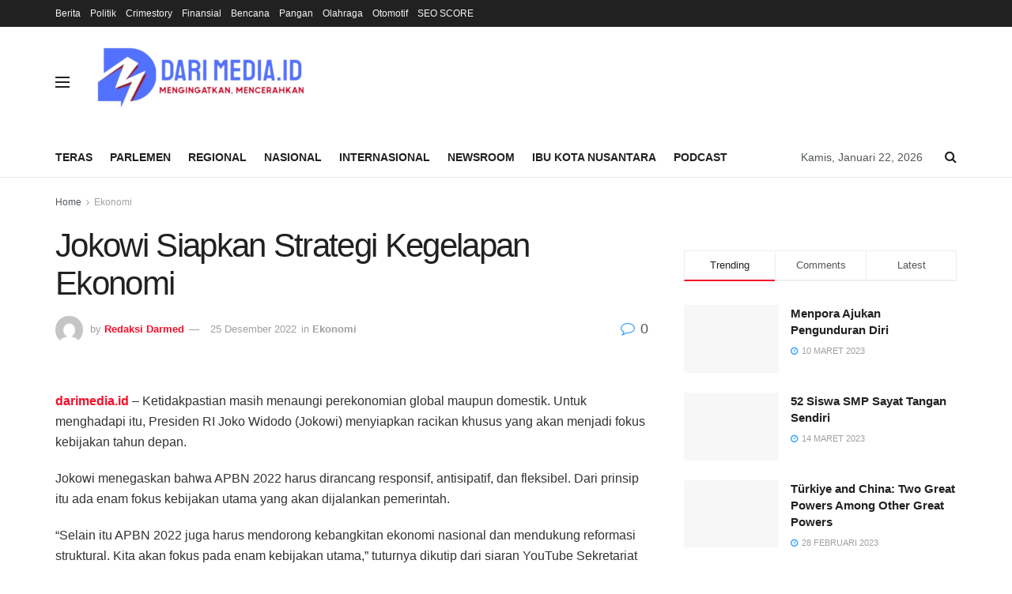

--- FILE ---
content_type: text/html; charset=UTF-8
request_url: https://www.darimedia.id/jokowi-siapkan-strategi-kegelapan-ekonomi/
body_size: 29071
content:
<!doctype html>
<!--[if lt IE 7]><html class="no-js lt-ie9 lt-ie8 lt-ie7" lang="id"> <![endif]-->
<!--[if IE 7]><html class="no-js lt-ie9 lt-ie8" lang="id"> <![endif]-->
<!--[if IE 8]><html class="no-js lt-ie9" lang="id"> <![endif]-->
<!--[if IE 9]><html class="no-js lt-ie10" lang="id"> <![endif]-->
<!--[if gt IE 8]><!--><html class="no-js" lang="id"> <!--<![endif]--><head><script data-no-optimize="1">var litespeed_docref=sessionStorage.getItem("litespeed_docref");litespeed_docref&&(Object.defineProperty(document,"referrer",{get:function(){return litespeed_docref}}),sessionStorage.removeItem("litespeed_docref"));</script> <meta http-equiv="Content-Type" content="text/html; charset=UTF-8" /><meta name='viewport' content='width=device-width, initial-scale=1, user-scalable=yes' /><link rel="profile" href="http://gmpg.org/xfn/11" /><link rel="pingback" href="https://www.darimedia.id/xmlrpc.php" /><meta name='robots' content='index, follow, max-image-preview:large, max-snippet:-1, max-video-preview:-1' /><meta property="og:type" content="article"><meta property="og:title" content="Jokowi Siapkan Strategi Kegelapan Ekonomi"><meta property="og:site_name" content="dariMedia.id"><meta property="og:description" content="darimedia.id - Ketidakpastian masih menaungi perekonomian global maupun domestik. Untuk menghadapi itu, Presiden RI Joko Widodo (Jokowi) menyiapkan racikan khusus"><meta property="og:url" content="https://www.darimedia.id/jokowi-siapkan-strategi-kegelapan-ekonomi/"><meta property="og:locale" content="id_ID"><meta property="article:published_time" content="2021-12-01T13:33:23+08:00"><meta property="article:modified_time" content="2022-12-25T03:07:47+08:00"><meta property="article:section" content="Ekonomi"><meta property="article:tag" content="ekonomi"><meta property="article:tag" content="ekonomi global"><meta property="article:tag" content="jokowi"><meta name="twitter:card" content="summary_large_image"><meta name="twitter:title" content="Jokowi Siapkan Strategi Kegelapan Ekonomi"><meta name="twitter:description" content="darimedia.id - Ketidakpastian masih menaungi perekonomian global maupun domestik. Untuk menghadapi itu, Presiden RI Joko Widodo (Jokowi) menyiapkan racikan khusus"><meta name="twitter:url" content="https://www.darimedia.id/jokowi-siapkan-strategi-kegelapan-ekonomi/"><meta name="twitter:site" content=""><title>Jokowi Siapkan Strategi Kegelapan Ekonomi - dariMedia.id</title><meta name="description" content="Ketidakpastian masih menaungi perekonomian global maupun domestik. Untuk menghadapi itu, Presiden RI Joko Widodo (Jokowi) menyiapkan racikan" /><link rel="canonical" href="https://www.darimedia.id/jokowi-siapkan-strategi-kegelapan-ekonomi/" /><meta property="og:locale" content="id_ID" /><meta property="og:type" content="article" /><meta property="og:title" content="Jokowi Siapkan Strategi Kegelapan Ekonomi - dariMedia.id" /><meta property="og:description" content="Ketidakpastian masih menaungi perekonomian global maupun domestik. Untuk menghadapi itu, Presiden RI Joko Widodo (Jokowi) menyiapkan racikan" /><meta property="og:url" content="https://www.darimedia.id/jokowi-siapkan-strategi-kegelapan-ekonomi/" /><meta property="og:site_name" content="dariMedia.id" /><meta property="article:published_time" content="2021-12-01T05:33:23+00:00" /><meta property="article:modified_time" content="2022-12-24T19:07:47+00:00" /><meta name="author" content="Redaksi Darmed" /><meta name="twitter:card" content="summary_large_image" /><meta name="twitter:label1" content="Ditulis oleh" /><meta name="twitter:data1" content="Redaksi Darmed" /><meta name="twitter:label2" content="Estimasi waktu membaca" /><meta name="twitter:data2" content="1 menit" /> <script type="application/ld+json" class="yoast-schema-graph">{"@context":"https://schema.org","@graph":[{"@type":"Article","@id":"https://www.darimedia.id/jokowi-siapkan-strategi-kegelapan-ekonomi/#article","isPartOf":{"@id":"https://www.darimedia.id/jokowi-siapkan-strategi-kegelapan-ekonomi/"},"author":{"name":"Redaksi Darmed","@id":"https://www.darimedia.id/#/schema/person/ef4dddc801c0f06a418575f902bf5fce"},"headline":"Jokowi Siapkan Strategi Kegelapan Ekonomi","datePublished":"2021-12-01T05:33:23+00:00","dateModified":"2022-12-24T19:07:47+00:00","mainEntityOfPage":{"@id":"https://www.darimedia.id/jokowi-siapkan-strategi-kegelapan-ekonomi/"},"wordCount":224,"commentCount":0,"publisher":{"@id":"https://www.darimedia.id/#organization"},"image":{"@id":"https://www.darimedia.id/jokowi-siapkan-strategi-kegelapan-ekonomi/#primaryimage"},"thumbnailUrl":"","keywords":["ekonomi","ekonomi global","jokowi"],"articleSection":["Ekonomi"],"inLanguage":"id","potentialAction":[{"@type":"CommentAction","name":"Comment","target":["https://www.darimedia.id/jokowi-siapkan-strategi-kegelapan-ekonomi/#respond"]}]},{"@type":"WebPage","@id":"https://www.darimedia.id/jokowi-siapkan-strategi-kegelapan-ekonomi/","url":"https://www.darimedia.id/jokowi-siapkan-strategi-kegelapan-ekonomi/","name":"Jokowi Siapkan Strategi Kegelapan Ekonomi - dariMedia.id","isPartOf":{"@id":"https://www.darimedia.id/#website"},"primaryImageOfPage":{"@id":"https://www.darimedia.id/jokowi-siapkan-strategi-kegelapan-ekonomi/#primaryimage"},"image":{"@id":"https://www.darimedia.id/jokowi-siapkan-strategi-kegelapan-ekonomi/#primaryimage"},"thumbnailUrl":"","datePublished":"2021-12-01T05:33:23+00:00","dateModified":"2022-12-24T19:07:47+00:00","description":"Ketidakpastian masih menaungi perekonomian global maupun domestik. Untuk menghadapi itu, Presiden RI Joko Widodo (Jokowi) menyiapkan racikan","breadcrumb":{"@id":"https://www.darimedia.id/jokowi-siapkan-strategi-kegelapan-ekonomi/#breadcrumb"},"inLanguage":"id","potentialAction":[{"@type":"ReadAction","target":["https://www.darimedia.id/jokowi-siapkan-strategi-kegelapan-ekonomi/"]}]},{"@type":"ImageObject","inLanguage":"id","@id":"https://www.darimedia.id/jokowi-siapkan-strategi-kegelapan-ekonomi/#primaryimage","url":"","contentUrl":""},{"@type":"BreadcrumbList","@id":"https://www.darimedia.id/jokowi-siapkan-strategi-kegelapan-ekonomi/#breadcrumb","itemListElement":[{"@type":"ListItem","position":1,"name":"Beranda","item":"https://www.darimedia.id/"},{"@type":"ListItem","position":2,"name":"Jokowi Siapkan Strategi Kegelapan Ekonomi"}]},{"@type":"WebSite","@id":"https://www.darimedia.id/#website","url":"https://www.darimedia.id/","name":"dariMedia.id","description":"Mengingatkan, mencerahkan","publisher":{"@id":"https://www.darimedia.id/#organization"},"potentialAction":[{"@type":"SearchAction","target":{"@type":"EntryPoint","urlTemplate":"https://www.darimedia.id/?s={search_term_string}"},"query-input":{"@type":"PropertyValueSpecification","valueRequired":true,"valueName":"search_term_string"}}],"inLanguage":"id"},{"@type":"Organization","@id":"https://www.darimedia.id/#organization","name":"dariMedia.id","url":"https://www.darimedia.id/","logo":{"@type":"ImageObject","inLanguage":"id","@id":"https://www.darimedia.id/#/schema/logo/image/","url":"https://www.darimedia.id/wp-content/uploads/2022/12/darmed_2-removebg-preview.png","contentUrl":"https://www.darimedia.id/wp-content/uploads/2022/12/darmed_2-removebg-preview.png","width":310,"height":100,"caption":"dariMedia.id"},"image":{"@id":"https://www.darimedia.id/#/schema/logo/image/"}},{"@type":"Person","@id":"https://www.darimedia.id/#/schema/person/ef4dddc801c0f06a418575f902bf5fce","name":"Redaksi Darmed","image":{"@type":"ImageObject","inLanguage":"id","@id":"https://www.darimedia.id/#/schema/person/image/","url":"https://secure.gravatar.com/avatar/c2331f458affca5a60b5b1b479065e6055c33da6a1a723e8e062b7ca39072b02?s=96&d=mm&r=g","contentUrl":"https://secure.gravatar.com/avatar/c2331f458affca5a60b5b1b479065e6055c33da6a1a723e8e062b7ca39072b02?s=96&d=mm&r=g","caption":"Redaksi Darmed"},"url":"https://www.darimedia.id/author/redaksi2/"}]}</script> <link rel='dns-prefetch' href='//fonts.googleapis.com' /><link rel='preconnect' href='https://fonts.gstatic.com' /><link rel="alternate" type="application/rss+xml" title="dariMedia.id &raquo; Feed" href="https://www.darimedia.id/feed/" /><link rel="alternate" type="application/rss+xml" title="dariMedia.id &raquo; Umpan Komentar" href="https://www.darimedia.id/comments/feed/" /><link rel="alternate" type="application/rss+xml" title="dariMedia.id &raquo; Jokowi Siapkan Strategi Kegelapan Ekonomi Umpan Komentar" href="https://www.darimedia.id/jokowi-siapkan-strategi-kegelapan-ekonomi/feed/" /><link rel="alternate" title="oEmbed (JSON)" type="application/json+oembed" href="https://www.darimedia.id/wp-json/oembed/1.0/embed?url=https%3A%2F%2Fwww.darimedia.id%2Fjokowi-siapkan-strategi-kegelapan-ekonomi%2F" /><link rel="alternate" title="oEmbed (XML)" type="text/xml+oembed" href="https://www.darimedia.id/wp-json/oembed/1.0/embed?url=https%3A%2F%2Fwww.darimedia.id%2Fjokowi-siapkan-strategi-kegelapan-ekonomi%2F&#038;format=xml" /><link data-optimized="2" rel="stylesheet" href="https://www.darimedia.id/wp-content/litespeed/css/1/1447e2f270d788bc58028cba83ed7f86.css?ver=19b9d" /><link rel='preload' as='font' type='font/woff2' crossorigin id='font-awesome-webfont-css' href='https://www.darimedia.id/wp-content/themes/jnews/assets/fonts/font-awesome/fonts/fontawesome-webfont.woff2?v=4.7.0' type='text/css' media='all' /><link rel='preload' as='font' type='font/woff' crossorigin id='jnews-icon-webfont-css' href='https://www.darimedia.id/wp-content/themes/jnews/assets/fonts/jegicon/fonts/jegicon.woff' type='text/css' media='all' /> <script type="litespeed/javascript" data-src="https://www.darimedia.id/wp-includes/js/jquery/jquery.js?ver=3.7.1" id="jquery-core-js"></script> <link rel="https://api.w.org/" href="https://www.darimedia.id/wp-json/" /><link rel="alternate" title="JSON" type="application/json" href="https://www.darimedia.id/wp-json/wp/v2/posts/149180" /><link rel="EditURI" type="application/rsd+xml" title="RSD" href="https://www.darimedia.id/xmlrpc.php?rsd" /><meta name="generator" content="WordPress 6.9" /><link rel='shortlink' href='https://www.darimedia.id/?p=149180' /><meta name="generator" content="Powered by WPBakery Page Builder - drag and drop page builder for WordPress."/> <script type='application/ld+json'>{"@context":"http:\/\/schema.org","@type":"Organization","@id":"https:\/\/www.darimedia.id\/#organization","url":"https:\/\/www.darimedia.id\/","name":"","logo":{"@type":"ImageObject","url":""},"sameAs":["http:\/\/facebook.com","http:\/\/twitter.com","https:\/\/plus.google.com\/ Jegtheme","http:\/\/youtube.com","http:\/\/jnews.jegtheme.com\/default\/feed\/"]}</script> <script type='application/ld+json'>{"@context":"http:\/\/schema.org","@type":"WebSite","@id":"https:\/\/www.darimedia.id\/#website","url":"https:\/\/www.darimedia.id\/","name":"","potentialAction":{"@type":"SearchAction","target":"https:\/\/www.darimedia.id\/?s={search_term_string}","query-input":"required name=search_term_string"}}</script> <link rel="icon" href="https://www.darimedia.id/wp-content/uploads/2022/12/cropped-logo_doang-removebg-preview-32x32.png" sizes="32x32" /><link rel="icon" href="https://www.darimedia.id/wp-content/uploads/2022/12/cropped-logo_doang-removebg-preview-192x192.png" sizes="192x192" /><link rel="apple-touch-icon" href="https://www.darimedia.id/wp-content/uploads/2022/12/cropped-logo_doang-removebg-preview-180x180.png" /><meta name="msapplication-TileImage" content="https://www.darimedia.id/wp-content/uploads/2022/12/cropped-logo_doang-removebg-preview-270x270.png" />
<noscript><style>.wpb_animate_when_almost_visible { opacity: 1; }</style></noscript></head><body class="wp-singular post-template-default single single-post postid-149180 single-format-standard wp-custom-logo wp-embed-responsive wp-theme-jnews jeg_toggle_light jeg_single_tpl_1 jnews jsc_normal wpb-js-composer js-comp-ver-6.9.0 vc_responsive"><div class="jeg_ad jeg_ad_top jnews_header_top_ads"><div class='ads-wrapper  '></div></div><div class="jeg_viewport"><div class="jeg_header_wrapper"><div class="jeg_header_instagram_wrapper"></div><div class="jeg_header normal"><div class="jeg_topbar jeg_container dark"><div class="container"><div class="jeg_nav_row"><div class="jeg_nav_col jeg_nav_left  jeg_nav_grow"><div class="item_wrap jeg_nav_alignleft"><div class="jeg_nav_item"><ul class="jeg_menu jeg_top_menu"><li id="menu-item-50" class="menu-item menu-item-type-taxonomy menu-item-object-category menu-item-50"><a href="https://www.darimedia.id/category/berita/">Berita</a></li><li id="menu-item-53" class="menu-item menu-item-type-taxonomy menu-item-object-category menu-item-53"><a href="https://www.darimedia.id/category/politik/">Politik</a></li><li id="menu-item-168552" class="menu-item menu-item-type-taxonomy menu-item-object-category menu-item-168552"><a href="https://www.darimedia.id/category/crimestory/">Crimestory</a></li><li id="menu-item-168588" class="menu-item menu-item-type-taxonomy menu-item-object-category menu-item-168588"><a href="https://www.darimedia.id/category/finansial/">Finansial</a></li><li id="menu-item-168551" class="menu-item menu-item-type-taxonomy menu-item-object-category menu-item-168551"><a href="https://www.darimedia.id/category/bencana/">Bencana</a></li><li id="menu-item-168550" class="menu-item menu-item-type-taxonomy menu-item-object-category menu-item-168550"><a href="https://www.darimedia.id/category/pangan/">Pangan</a></li><li id="menu-item-51" class="menu-item menu-item-type-taxonomy menu-item-object-category menu-item-51"><a href="https://www.darimedia.id/category/olahraga/">Olahraga</a></li><li id="menu-item-52" class="menu-item menu-item-type-taxonomy menu-item-object-category menu-item-52"><a href="https://www.darimedia.id/category/otomotif/" title="Otomatif">Otomotif</a></li><li id="menu-item-169458" class="menu-item menu-item-type-post_type menu-item-object-page menu-item-169458"><a href="https://www.darimedia.id/seo-score/">SEO SCORE</a></li></ul></div></div></div><div class="jeg_nav_col jeg_nav_center  jeg_nav_normal"><div class="item_wrap jeg_nav_aligncenter"></div></div><div class="jeg_nav_col jeg_nav_right  jeg_nav_normal"><div class="item_wrap jeg_nav_alignright"></div></div></div></div></div><div class="jeg_midbar jeg_container normal"><div class="container"><div class="jeg_nav_row"><div class="jeg_nav_col jeg_nav_left jeg_nav_normal"><div class="item_wrap jeg_nav_alignleft"><div class="jeg_nav_item jeg_nav_icon">
<a href="#" class="toggle_btn jeg_mobile_toggle">
<span></span><span></span><span></span>
</a></div><div class="jeg_nav_item jeg_logo jeg_desktop_logo"><div class="site-title">
<a href="https://www.darimedia.id/" style="padding: 0 0 0 0;">
<img data-lazyloaded="1" src="[data-uri]" width="310" height="100" class='jeg_logo_img' data-src="https://www.darimedia.id/wp-content/uploads/2022/12/cropped-Logo_Darmed_2-removebg-preview.png" data-srcset="https://www.darimedia.id/wp-content/uploads/2022/12/cropped-Logo_Darmed_2-removebg-preview.png 1x, https://www.darimedia.id/wp-content/uploads/2025/12/Logo-darmed-baru.png 2x" alt="dariMedia.id"data-light-src="https://www.darimedia.id/wp-content/uploads/2022/12/cropped-Logo_Darmed_2-removebg-preview.png" data-light-srcset="https://www.darimedia.id/wp-content/uploads/2022/12/cropped-Logo_Darmed_2-removebg-preview.png 1x, https://www.darimedia.id/wp-content/uploads/2025/12/Logo-darmed-baru.png 2x" data-dark-src="https://www.darimedia.id/wp-content/uploads/2025/12/Logo-darmed-baru.png" data-dark-srcset="https://www.darimedia.id/wp-content/uploads/2025/12/Logo-darmed-baru.png 1x, https://www.darimedia.id/wp-content/uploads/2025/12/Logo-darmed-baru.png 2x">			</a></div></div></div></div><div class="jeg_nav_col jeg_nav_center jeg_nav_normal"><div class="item_wrap jeg_nav_aligncenter"></div></div><div class="jeg_nav_col jeg_nav_right jeg_nav_grow"><div class="item_wrap jeg_nav_alignright"><div class="jeg_nav_item jeg_ad jeg_ad_top jnews_header_ads"><div class='ads-wrapper  '><a href='#' rel="noopener" class='adlink ads_image '>
<img src='https://www.darimedia.id/wp-content/themes/jnews/assets/img/jeg-empty.png' class='lazyload' data-src='https://www.darimedia.id/wp-content/uploads/2025/12/media-berjejaring-3.png' alt='Advertisement' data-pin-no-hover="true">
</a></div></div></div></div></div></div></div><div class="jeg_bottombar jeg_navbar jeg_container jeg_navbar_wrapper jeg_navbar_normal jeg_navbar_normal"><div class="container"><div class="jeg_nav_row"><div class="jeg_nav_col jeg_nav_left jeg_nav_grow"><div class="item_wrap jeg_nav_alignleft"><div class="jeg_nav_item jeg_main_menu_wrapper"><div class="jeg_mainmenu_wrap"><ul class="jeg_menu jeg_main_menu jeg_menu_style_1" data-animation="animate"><li id="menu-item-406" class="menu-item menu-item-type-custom menu-item-object-custom menu-item-406 bgnav" data-item-row="default" ><a href="http://darimedia.id">Teras</a></li><li id="menu-item-167686" class="menu-item menu-item-type-taxonomy menu-item-object-category menu-item-167686 bgnav" data-item-row="default" ><a href="https://www.darimedia.id/category/dprd-balikpapan/">Parlemen</a></li><li id="menu-item-168759" class="menu-item menu-item-type-taxonomy menu-item-object-category menu-item-168759 bgnav" data-item-row="default" ><a href="https://www.darimedia.id/category/regional/">Regional</a></li><li id="menu-item-168757" class="menu-item menu-item-type-taxonomy menu-item-object-category menu-item-168757 bgnav" data-item-row="default" ><a href="https://www.darimedia.id/category/nasional/">Nasional</a></li><li id="menu-item-167494" class="menu-item menu-item-type-taxonomy menu-item-object-category menu-item-167494 bgnav" data-item-row="default" ><a href="https://www.darimedia.id/category/internasional/">Internasional</a></li><li id="menu-item-429" class="menu-item menu-item-type-taxonomy menu-item-object-category menu-item-429 bgnav" data-item-row="default" ><a href="https://www.darimedia.id/category/newsroom/">Newsroom</a></li><li id="menu-item-168561" class="menu-item menu-item-type-taxonomy menu-item-object-category menu-item-168561 bgnav" data-item-row="default" ><a href="https://www.darimedia.id/category/ibu-kota-nusantara/">Ibu Kota Nusantara</a></li><li id="menu-item-167372" class="menu-item menu-item-type-taxonomy menu-item-object-category menu-item-167372 bgnav" data-item-row="default" ><a href="https://www.darimedia.id/category/podcast/">Podcast</a></li></ul></div></div></div></div><div class="jeg_nav_col jeg_nav_center jeg_nav_normal"><div class="item_wrap jeg_nav_aligncenter"></div></div><div class="jeg_nav_col jeg_nav_right jeg_nav_normal"><div class="item_wrap jeg_nav_alignright"><div class="jeg_nav_item jeg_top_date">
Kamis, Januari 22, 2026</div><div class="jeg_nav_item jeg_search_wrapper search_icon jeg_search_popup_expand">
<a href="#" class="jeg_search_toggle"><i class="fa fa-search"></i></a><form action="https://www.darimedia.id/" method="get" class="jeg_search_form" target="_top">
<input name="s" class="jeg_search_input" placeholder="Search..." type="text" value="" autocomplete="off">
<button aria-label="Search Button" type="submit" class="jeg_search_button btn"><i class="fa fa-search"></i></button></form><div class="jeg_search_result jeg_search_hide with_result"><div class="search-result-wrapper"></div><div class="search-link search-noresult">
No Result</div><div class="search-link search-all-button">
<i class="fa fa-search"></i> View All Result</div></div></div></div></div></div></div></div></div></div><div class="jeg_header_sticky"><div class="sticky_blankspace"></div><div class="jeg_header normal"><div class="jeg_container"><div data-mode="scroll" class="jeg_stickybar jeg_navbar jeg_navbar_wrapper jeg_navbar_normal jeg_navbar_normal"><div class="container"><div class="jeg_nav_row"><div class="jeg_nav_col jeg_nav_left jeg_nav_grow"><div class="item_wrap jeg_nav_alignleft"><div class="jeg_nav_item jeg_main_menu_wrapper"><div class="jeg_mainmenu_wrap"><ul class="jeg_menu jeg_main_menu jeg_menu_style_1" data-animation="animate"><li id="menu-item-406" class="menu-item menu-item-type-custom menu-item-object-custom menu-item-406 bgnav" data-item-row="default" ><a href="http://darimedia.id">Teras</a></li><li id="menu-item-167686" class="menu-item menu-item-type-taxonomy menu-item-object-category menu-item-167686 bgnav" data-item-row="default" ><a href="https://www.darimedia.id/category/dprd-balikpapan/">Parlemen</a></li><li id="menu-item-168759" class="menu-item menu-item-type-taxonomy menu-item-object-category menu-item-168759 bgnav" data-item-row="default" ><a href="https://www.darimedia.id/category/regional/">Regional</a></li><li id="menu-item-168757" class="menu-item menu-item-type-taxonomy menu-item-object-category menu-item-168757 bgnav" data-item-row="default" ><a href="https://www.darimedia.id/category/nasional/">Nasional</a></li><li id="menu-item-167494" class="menu-item menu-item-type-taxonomy menu-item-object-category menu-item-167494 bgnav" data-item-row="default" ><a href="https://www.darimedia.id/category/internasional/">Internasional</a></li><li id="menu-item-429" class="menu-item menu-item-type-taxonomy menu-item-object-category menu-item-429 bgnav" data-item-row="default" ><a href="https://www.darimedia.id/category/newsroom/">Newsroom</a></li><li id="menu-item-168561" class="menu-item menu-item-type-taxonomy menu-item-object-category menu-item-168561 bgnav" data-item-row="default" ><a href="https://www.darimedia.id/category/ibu-kota-nusantara/">Ibu Kota Nusantara</a></li><li id="menu-item-167372" class="menu-item menu-item-type-taxonomy menu-item-object-category menu-item-167372 bgnav" data-item-row="default" ><a href="https://www.darimedia.id/category/podcast/">Podcast</a></li></ul></div></div></div></div><div class="jeg_nav_col jeg_nav_center jeg_nav_normal"><div class="item_wrap jeg_nav_aligncenter"></div></div><div class="jeg_nav_col jeg_nav_right jeg_nav_normal"><div class="item_wrap jeg_nav_alignright"><div class="jeg_nav_item jeg_search_wrapper search_icon jeg_search_popup_expand">
<a href="#" class="jeg_search_toggle"><i class="fa fa-search"></i></a><form action="https://www.darimedia.id/" method="get" class="jeg_search_form" target="_top">
<input name="s" class="jeg_search_input" placeholder="Search..." type="text" value="" autocomplete="off">
<button aria-label="Search Button" type="submit" class="jeg_search_button btn"><i class="fa fa-search"></i></button></form><div class="jeg_search_result jeg_search_hide with_result"><div class="search-result-wrapper"></div><div class="search-link search-noresult">
No Result</div><div class="search-link search-all-button">
<i class="fa fa-search"></i> View All Result</div></div></div></div></div></div></div></div></div></div></div><div class="jeg_navbar_mobile_wrapper"><div class="jeg_navbar_mobile" data-mode="scroll"><div class="jeg_mobile_bottombar jeg_mobile_midbar jeg_container dark"><div class="container"><div class="jeg_nav_row"><div class="jeg_nav_col jeg_nav_left jeg_nav_normal"><div class="item_wrap jeg_nav_alignleft"><div class="jeg_nav_item">
<a href="#" class="toggle_btn jeg_mobile_toggle"><i class="fa fa-bars"></i></a></div></div></div><div class="jeg_nav_col jeg_nav_center jeg_nav_grow"><div class="item_wrap jeg_nav_aligncenter"><div class="jeg_nav_item jeg_mobile_logo"><div class="site-title">
<a href="https://www.darimedia.id/">
<img data-lazyloaded="1" src="[data-uri]" width="913" height="273" class='jeg_logo_img' data-src="https://www.darimedia.id/wp-content/uploads/2025/12/DARI_MEDIA.ID__1_-removebg-preview.png" data-srcset="https://www.darimedia.id/wp-content/uploads/2025/12/DARI_MEDIA.ID__1_-removebg-preview.png 1x, https://www.darimedia.id/wp-content/uploads/2025/12/DARI_MEDIA.ID__4_-removebg-preview.png 2x" alt="dariMedia.id"data-light-src="https://www.darimedia.id/wp-content/uploads/2025/12/DARI_MEDIA.ID__1_-removebg-preview.png" data-light-srcset="https://www.darimedia.id/wp-content/uploads/2025/12/DARI_MEDIA.ID__1_-removebg-preview.png 1x, https://www.darimedia.id/wp-content/uploads/2025/12/DARI_MEDIA.ID__4_-removebg-preview.png 2x" data-dark-src="https://www.darimedia.id/wp-content/uploads/2025/12/logo-DARI_MEDIA.ID-.png" data-dark-srcset="https://www.darimedia.id/wp-content/uploads/2025/12/logo-DARI_MEDIA.ID-.png 1x, https://www.darimedia.id/wp-content/uploads/2025/12/logo-DARI_MEDIA.ID-.png 2x">		    </a></div></div></div></div><div class="jeg_nav_col jeg_nav_right jeg_nav_normal"><div class="item_wrap jeg_nav_alignright"><div class="jeg_nav_item jeg_search_wrapper jeg_search_popup_expand">
<a href="#" class="jeg_search_toggle"><i class="fa fa-search"></i></a><form action="https://www.darimedia.id/" method="get" class="jeg_search_form" target="_top">
<input name="s" class="jeg_search_input" placeholder="Search..." type="text" value="" autocomplete="off">
<button aria-label="Search Button" type="submit" class="jeg_search_button btn"><i class="fa fa-search"></i></button></form><div class="jeg_search_result jeg_search_hide with_result"><div class="search-result-wrapper"></div><div class="search-link search-noresult">
No Result</div><div class="search-link search-all-button">
<i class="fa fa-search"></i> View All Result</div></div></div></div></div></div></div></div><div class="jeg_navbar_mobile_menu"><div class="container"><div class="menu-menu-atas-container"><ul id="menu-menu-atas" class="jeg_mobile_menu_style_1"><li class="menu-item menu-item-type-custom menu-item-object-custom menu-item-406"><a href="http://darimedia.id">Teras</a></li><li class="menu-item menu-item-type-taxonomy menu-item-object-category menu-item-167686"><a href="https://www.darimedia.id/category/dprd-balikpapan/">Parlemen</a></li><li class="menu-item menu-item-type-taxonomy menu-item-object-category menu-item-168759"><a href="https://www.darimedia.id/category/regional/">Regional</a></li><li class="menu-item menu-item-type-taxonomy menu-item-object-category menu-item-168757"><a href="https://www.darimedia.id/category/nasional/">Nasional</a></li><li class="menu-item menu-item-type-taxonomy menu-item-object-category menu-item-167494"><a href="https://www.darimedia.id/category/internasional/">Internasional</a></li><li class="menu-item menu-item-type-taxonomy menu-item-object-category menu-item-429"><a href="https://www.darimedia.id/category/newsroom/">Newsroom</a></li><li class="menu-item menu-item-type-taxonomy menu-item-object-category menu-item-168561"><a href="https://www.darimedia.id/category/ibu-kota-nusantara/">Ibu Kota Nusantara</a></li><li class="menu-item menu-item-type-taxonomy menu-item-object-category menu-item-167372"><a href="https://www.darimedia.id/category/podcast/">Podcast</a></li></ul></div></div></div></div><div class="sticky_blankspace" style="height: 60px;"></div></div><div class="post-wrapper"><div class="post-wrap post-autoload "  data-url="https://www.darimedia.id/jokowi-siapkan-strategi-kegelapan-ekonomi/" data-title="Jokowi Siapkan Strategi Kegelapan Ekonomi" data-id="149180"  data-prev="https://www.darimedia.id/entrepreneurs-embrace-in-house-fitness/" ><div class="jeg_main "><div class="jeg_container"><div class="jeg_content jeg_singlepage"><div class="container"><div class="jeg_ad jeg_article jnews_article_top_ads"><div class='ads-wrapper  '></div></div><div class="row"><div class="jeg_main_content col-md-8"><div class="jeg_inner_content"><div class="jeg_breadcrumbs jeg_breadcrumb_container"><div id="breadcrumbs"><span class="">
<a href="https://www.darimedia.id">Home</a>
</span><i class="fa fa-angle-right"></i><span class="breadcrumb_last_link">
<a href="https://www.darimedia.id/category/ekonomi/">Ekonomi</a>
</span></div></div><div class="entry-header"><h1 class="jeg_post_title">Jokowi Siapkan Strategi Kegelapan Ekonomi</h1><div class="jeg_meta_container"><div class="jeg_post_meta jeg_post_meta_1"><div class="meta_left"><div class="jeg_meta_author">
<img data-lazyloaded="1" src="[data-uri]" alt='Redaksi Darmed' data-src='https://secure.gravatar.com/avatar/c2331f458affca5a60b5b1b479065e6055c33da6a1a723e8e062b7ca39072b02?s=80&#038;d=mm&#038;r=g' data-srcset='https://secure.gravatar.com/avatar/c2331f458affca5a60b5b1b479065e6055c33da6a1a723e8e062b7ca39072b02?s=160&#038;d=mm&#038;r=g 2x' class='avatar avatar-80 photo' height='80' width='80' decoding='async'/>					<span class="meta_text">by</span>
<a href="https://www.darimedia.id/author/redaksi2/">Redaksi Darmed</a></div><div class="jeg_meta_date">
<a href="https://www.darimedia.id/jokowi-siapkan-strategi-kegelapan-ekonomi/">25 Desember 2022</a></div><div class="jeg_meta_category">
<span><span class="meta_text">in</span>
<a href="https://www.darimedia.id/category/ekonomi/" rel="category tag">Ekonomi</a>				</span></div></div><div class="meta_right"><div class="jeg_meta_comment"><a href="https://www.darimedia.id/jokowi-siapkan-strategi-kegelapan-ekonomi/"><i
class="fa fa-comment-o"></i> 0</a></div></div></div></div></div><div  class="jeg_featured featured_image "><a href=""><div class="thumbnail-container animate-lazy" style="padding-bottom:%"></div></a></div><div class="jeg_share_top_container"></div><div class="jeg_ad jeg_article jnews_content_top_ads "><div class='ads-wrapper  '></div></div><div class="entry-content no-share"><div class="jeg_share_button share-float jeg_sticky_share clearfix share-monocrhome"><div class="jeg_share_float_container"></div></div><div class="content-inner "><p><strong><a href="http://darimedia.id">darimedia.id</a></strong> &#8211; Ketidakpastian masih menaungi perekonomian global maupun domestik. Untuk menghadapi itu, Presiden RI Joko Widodo (Jokowi) menyiapkan racikan khusus yang akan menjadi fokus kebijakan tahun depan.</p><p>Jokowi menegaskan bahwa APBN 2022 harus dirancang responsif, antisipatif, dan fleksibel. Dari prinsip itu ada enam fokus kebijakan utama yang akan dijalankan pemerintah.</p><p>&#8220;Selain itu APBN 2022 juga harus mendorong kebangkitan ekonomi nasional dan mendukung reformasi struktural. Kita akan fokus pada enam kebijakan utama,&#8221; tuturnya dikutip dari siaran YouTube Sekretariat Presiden, Rabu (30/11/2021).</p><div style="clear:both; margin-top:0em; margin-bottom:1em;"><a href="https://www.darimedia.id/bapenda-optimistis-capai-target-pad/" target="_blank" rel="nofollow" class="u79c9133f847f15c1bdb9d58debe56829"></p><div style="padding-left:1em; padding-right:1em;"><span class="ctaText">Baca juga</span>&nbsp; <span class="postTitle">Bapenda Optimistis Capai Target PAD</span></div><p></a></div><p>Pertama, melanjutkan pengendalian COVID-19 dengan tetap memprioritaskan sektor kesehatan. Kedua, menjaga keberlanjutan program perlindungan sosial bagi masyarakat kurang mampu dan rentan.</p><p>Ketiga peningkatan SDM yang unggul. Keempat melanjutkan pembangunan infrastruktur dan meningkatkan kemampuan adaptasi teknologi.</p><p>&#8220;Kelima penguatan desentralisasi fiskal untuk peningkatan dan pemerataan kesejahteraan antar daerah. Keenam melanjutkan reformasi penganggaran dengan menerapkan <em>zero base budgeting</em> agar belanja lebih efisien,&#8221; tambahnya.</p><p>Dalam acara ini secara simbolis Jokowi menyerahkan DIPA dan Buku Daftar Alokasi Transfer ke Daerah dan Dana Desa. Ada sembilan kementerian dan lembaga (K/L) yang menerima DIPA secara simbolis berdasarkan opini laporan keuangan, prioritas belanja pemerintah tahun 2022 dan kinerja pengelolaan anggaran.</p><div style="clear:both; margin-top:0em; margin-bottom:1em;"><a href="https://www.darimedia.id/ekonomi-kaltim-bisa-tumbuh-5-persen/" target="_blank" rel="nofollow" class="u7ca6e501ef619a9bf8c1f03a44ba2532"></p><div style="padding-left:1em; padding-right:1em;"><span class="ctaText">Baca juga</span>&nbsp; <span class="postTitle">Ekonomi Kaltim Bisa Tumbuh 5 Persen</span></div><p></a></div><p>Kesembilan K/L yang menerima DIPA adalah Kementerian Kesehatan, Kementerian Pendidikan, Kebudayaan, Riset dan Teknologi, Kementerian Komunikasi dan Informatika, Kementerian Pertanian, Kementerian Pertahanan, Kepolisian Negara Republik Indonesia, Kementerian Perhubungan, Badan Pemeriksa Keuangan, dan Kementerian Koordinator Bidang Perekonomian. (<strong>Sum</strong>)</p><div class="jeg_ad jeg_ad_article jnews_content_inline_ads  "><div class='ads-wrapper align-center '><a href='https://www.darimedia.id/' rel="noopener" class='adlink ads_image align-center'>
<img src='https://www.darimedia.id/wp-content/themes/jnews/assets/img/jeg-empty.png' class='lazyload' data-src='https://www.darimedia.id/wp-content/uploads/2025/12/Cendana-Network-300x250-1.png' alt='' data-pin-no-hover="true">
</a><a href='https://www.darimedia.id/' rel="noopener" class='adlink ads_image_phone align-center'>
<img src='https://www.darimedia.id/wp-content/themes/jnews/assets/img/jeg-empty.png' class='lazyload' data-src='https://www.darimedia.id/wp-content/uploads/2025/12/468-X-60-1.png' alt='' data-pin-no-hover="true">
</a></div></div><p>&nbsp;</p><div class="jeg_post_tags"><span>Tags:</span> <a href="https://www.darimedia.id/tag/ekonomi/" rel="tag">ekonomi</a><a href="https://www.darimedia.id/tag/ekonomi-global/" rel="tag">ekonomi global</a><a href="https://www.darimedia.id/tag/jokowi/" rel="tag">jokowi</a></div></div></div><div class="jeg_share_bottom_container"><div class="jeg_share_button share-bottom clearfix"><div class="jeg_sharelist">
<a href="http://www.facebook.com/sharer.php?u=https%3A%2F%2Fwww.darimedia.id%2Fjokowi-siapkan-strategi-kegelapan-ekonomi%2F" rel='nofollow' class="jeg_btn-facebook expanded"><i class="fa fa-facebook-official"></i><span>Share</span></a><a href="https://twitter.com/intent/tweet?text=Jokowi%20Siapkan%20Strategi%20Kegelapan%20Ekonomi&url=https%3A%2F%2Fwww.darimedia.id%2Fjokowi-siapkan-strategi-kegelapan-ekonomi%2F" rel='nofollow' class="jeg_btn-twitter expanded"><i class="fa fa-twitter"></i><span>Tweet</span></a><a href="https://plus.google.com/share?url=https%3A%2F%2Fwww.darimedia.id%2Fjokowi-siapkan-strategi-kegelapan-ekonomi%2F" rel='nofollow' class="jeg_btn-google-plus removed expanded"><i class="fa fa-google-plus"></i><span>Share</span></a><div class="share-secondary">
<a href="https://www.linkedin.com/shareArticle?url=https%3A%2F%2Fwww.darimedia.id%2Fjokowi-siapkan-strategi-kegelapan-ekonomi%2F&title=Jokowi%20Siapkan%20Strategi%20Kegelapan%20Ekonomi" rel='nofollow'  class="jeg_btn-linkedin "><i class="fa fa-linkedin"></i></a><a href="https://www.pinterest.com/pin/create/bookmarklet/?pinFave=1&url=https%3A%2F%2Fwww.darimedia.id%2Fjokowi-siapkan-strategi-kegelapan-ekonomi%2F&media=&description=Jokowi%20Siapkan%20Strategi%20Kegelapan%20Ekonomi" rel='nofollow'  class="jeg_btn-pinterest "><i class="fa fa-pinterest"></i></a></div>
<a href="#" class="jeg_btn-toggle"><i class="fa fa-share"></i></a></div></div></div><div class="jeg_ad jeg_article jnews_content_bottom_ads "><div class='ads-wrapper  '><a href='https://www.darimedia.id/' target="_blank" rel="nofollow noopener" class='adlink ads_image '>
<img src='https://www.darimedia.id/wp-content/themes/jnews/assets/img/jeg-empty.png' class='lazyload' data-src='https://www.darimedia.id/wp-content/uploads/2025/12/468-X-60.png' alt='' data-pin-no-hover="true">
</a><a href='https://www.darimedia.id/' target="_blank" rel="nofollow noopener" class='adlink ads_image_phone '>
<img src='https://www.darimedia.id/wp-content/themes/jnews/assets/img/jeg-empty.png' class='lazyload' data-src='https://www.darimedia.id/wp-content/uploads/2025/12/468-X-60-1.png' alt='' data-pin-no-hover="true">
</a></div></div><div class="jnews_prev_next_container"></div><div class="jnews_author_box_container "><div class="jeg_authorbox"><div class="jeg_author_image">
<img data-lazyloaded="1" src="[data-uri]" alt='Redaksi Darmed' data-src='https://secure.gravatar.com/avatar/c2331f458affca5a60b5b1b479065e6055c33da6a1a723e8e062b7ca39072b02?s=80&#038;d=mm&#038;r=g' data-srcset='https://secure.gravatar.com/avatar/c2331f458affca5a60b5b1b479065e6055c33da6a1a723e8e062b7ca39072b02?s=160&#038;d=mm&#038;r=g 2x' class='avatar avatar-80 photo' height='80' width='80' decoding='async'/></div><div class="jeg_author_content"><h3 class="jeg_author_name">
<a href="https://www.darimedia.id/author/redaksi2/">
Redaksi Darmed				</a></h3><p class="jeg_author_desc"></p><div class="jeg_author_socials"></div></div></div></div><div class="jnews_related_post_container"><div  class="jeg_postblock_9 jeg_postblock jeg_module_hook jeg_pagination_disable jeg_col_2o3 jnews_module_149180_0_69710ebfd5025   " data-unique="jnews_module_149180_0_69710ebfd5025"><div class="jeg_block_heading jeg_block_heading_5 jeg_subcat_right"><h3 class="jeg_block_title"><span>Berita<strong>   Terkait</strong></span></h3></div><div class="jeg_block_container"><div class="jeg_posts_wrap"><div class="jeg_posts jeg_load_more_flag"><article class="jeg_post jeg_pl_md_1 format-standard"><div class="jeg_thumb">
<a href="https://www.darimedia.id/pencairan-dana-desa-sesuai-aturan/"><div class="thumbnail-container animate-lazy  size-500 "><img width="360" height="180" src="https://www.darimedia.id/wp-content/themes/jnews/assets/img/jeg-empty.png" class="lazyload wp-post-image" alt="Pencairan Dana Desa Sesuai Aturan" decoding="async" fetchpriority="high" data-src="https://www.darimedia.id/wp-content/uploads/2025/12/Pur-360x180.jpg" data-sizes="auto" data-expand="700" /></div></a><div class="jeg_post_category">
<span><a href="https://www.darimedia.id/category/ekonomi/" class="category-ekonomi">Ekonomi</a></span></div></div><div class="jeg_postblock_content"><h3 class="jeg_post_title">
<a href="https://www.darimedia.id/pencairan-dana-desa-sesuai-aturan/">Pencairan Dana Desa Sesuai Aturan</a></h3><div class="jeg_post_meta"><div class="jeg_meta_date"><a href="https://www.darimedia.id/pencairan-dana-desa-sesuai-aturan/" ><i class="fa fa-clock-o"></i> 24 Desember 2025</a></div></div></div></article><article class="jeg_post jeg_pl_md_1 format-standard"><div class="jeg_thumb">
<a href="https://www.darimedia.id/tolak-pembayaran-uang-tunai-langgar-uu/"><div class="thumbnail-container animate-lazy  size-500 "><img width="360" height="180" src="https://www.darimedia.id/wp-content/themes/jnews/assets/img/jeg-empty.png" class="lazyload wp-post-image" alt="Tolak Pembayaran Uang Tunai Langgar UU" decoding="async" data-src="https://www.darimedia.id/wp-content/uploads/2025/12/uang-3-360x180.jpg" data-sizes="auto" data-expand="700" /></div></a><div class="jeg_post_category">
<span><a href="https://www.darimedia.id/category/ekonomi/" class="category-ekonomi">Ekonomi</a></span></div></div><div class="jeg_postblock_content"><h3 class="jeg_post_title">
<a href="https://www.darimedia.id/tolak-pembayaran-uang-tunai-langgar-uu/">Tolak Pembayaran Uang Tunai Langgar UU</a></h3><div class="jeg_post_meta"><div class="jeg_meta_date"><a href="https://www.darimedia.id/tolak-pembayaran-uang-tunai-langgar-uu/" ><i class="fa fa-clock-o"></i> 23 Desember 2025</a></div></div></div></article><article class="jeg_post jeg_pl_md_1 format-standard"><div class="jeg_thumb">
<a href="https://www.darimedia.id/lima-strategi-bsi/"><div class="thumbnail-container animate-lazy  size-500 "><img width="270" height="180" src="https://www.darimedia.id/wp-content/themes/jnews/assets/img/jeg-empty.png" class="lazyload wp-post-image" alt="Pasar" decoding="async" data-src="https://www.darimedia.id/wp-content/uploads/2025/10/Pasar.jpg" data-sizes="auto" data-expand="700" /></div></a><div class="jeg_post_category">
<span><a href="https://www.darimedia.id/category/ekonomi/" class="category-ekonomi">Ekonomi</a></span></div></div><div class="jeg_postblock_content"><h3 class="jeg_post_title">
<a href="https://www.darimedia.id/lima-strategi-bsi/">Lima Strategi BSI</a></h3><div class="jeg_post_meta"><div class="jeg_meta_date"><a href="https://www.darimedia.id/lima-strategi-bsi/" ><i class="fa fa-clock-o"></i> 31 Oktober 2025</a></div></div></div></article><article class="jeg_post jeg_pl_md_1 format-standard"><div class="jeg_thumb">
<a href="https://www.darimedia.id/area-untuk-umkm/"><div class="thumbnail-container animate-lazy  size-500 "><img width="287" height="180" src="https://www.darimedia.id/wp-content/themes/jnews/assets/img/jeg-empty.png" class="lazyload wp-post-image" alt="umkm 2" decoding="async" data-src="https://www.darimedia.id/wp-content/uploads/2025/10/umkm-2.png" data-sizes="auto" data-expand="700" /></div></a><div class="jeg_post_category">
<span><a href="https://www.darimedia.id/category/ekonomi/" class="category-ekonomi">Ekonomi</a></span></div></div><div class="jeg_postblock_content"><h3 class="jeg_post_title">
<a href="https://www.darimedia.id/area-untuk-umkm/">Area untuk UMKM</a></h3><div class="jeg_post_meta"><div class="jeg_meta_date"><a href="https://www.darimedia.id/area-untuk-umkm/" ><i class="fa fa-clock-o"></i> 31 Oktober 2025</a></div></div></div></article></div></div><div class='module-overlay'><div class='preloader_type preloader_dot'><div class="module-preloader jeg_preloader dot">
<span></span><span></span><span></span></div><div class="module-preloader jeg_preloader circle"><div class="jnews_preloader_circle_outer"><div class="jnews_preloader_circle_inner"></div></div></div><div class="module-preloader jeg_preloader square"><div class="jeg_square"><div class="jeg_square_inner"></div></div></div></div></div></div><div class="jeg_block_navigation"><div class='navigation_overlay'><div class='module-preloader jeg_preloader'><span></span><span></span><span></span></div></div></div></div></div><div class='jnews-autoload-splitter'  data-url="https://www.darimedia.id/jokowi-siapkan-strategi-kegelapan-ekonomi/" data-title="Jokowi Siapkan Strategi Kegelapan Ekonomi" data-id="149180"  data-prev="https://www.darimedia.id/entrepreneurs-embrace-in-house-fitness/" ></div><div class="jnews_popup_post_container"></div><div class="jnews_comment_container"></div></div></div><div class="jeg_sidebar  jeg_sticky_sidebar col-md-4"><div class="jegStickyHolder"><div class="theiaStickySidebar"><div class="widget widget_jnews_module_element_ads" id="jnews_module_element_ads-7"><div  class='jeg_ad jeg_ad_module jnews_module_149180_1_69710ebfd92ad   '><div class='ads-wrapper'><a href='https://www.darimedia.id/' target='_blank' rel="nofollow noopener" class='adlink ads_image '>
<img src='https://www.darimedia.id/wp-content/themes/jnews/assets/img/jeg-empty.png' class='lazyload' data-src='https://www.darimedia.id/wp-content/uploads/2025/12/Cendana-Network-345x345-1.png' alt='' data-pin-no-hover="true">
</a></div></div></div><div class="widget widget_jnews_tab_post" id="jnews_tab_post-7"><div class="jeg_tabpost_widget"><ul class="jeg_tabpost_nav"><li data-tab-content="jeg_tabpost_1" class="active">Trending</li><li data-tab-content="jeg_tabpost_2">Comments</li><li data-tab-content="jeg_tabpost_3">Latest</li></ul><div class="jeg_tabpost_content"><div class="jeg_tabpost_item active" id="jeg_tabpost_1"><div class="jegwidgetpopular"><div class="jeg_post jeg_pl_sm format-standard"><div class="jeg_thumb">
<a href="https://www.darimedia.id/menpora-ajukan-pengunduran-diri/"><div class="thumbnail-container animate-lazy  size-715 "><img width="120" height="80" src="https://www.darimedia.id/wp-content/themes/jnews/assets/img/jeg-empty.png" class="lazyload wp-post-image" alt="Menpora Ajukan Pengunduran Diri" decoding="async" data-src="https://www.darimedia.id/wp-content/uploads/2023/03/Menpora.jpeg" data-sizes="auto" data-expand="700" /></div></a></div><div class="jeg_postblock_content"><h3 class="jeg_post_title"><a property="url" href="https://www.darimedia.id/menpora-ajukan-pengunduran-diri/">Menpora Ajukan Pengunduran Diri</a></h3><div class="jeg_post_meta"><div class="jeg_meta_date"><i class="fa fa-clock-o"></i> 10 Maret 2023</div></div></div></div><div class="jeg_post jeg_pl_sm format-standard"><div class="jeg_thumb">
<a href="https://www.darimedia.id/52-siswa-smp-sayat-tangan-sendiri/"><div class="thumbnail-container animate-lazy  size-715 "><img width="120" height="67" src="https://www.darimedia.id/wp-content/themes/jnews/assets/img/jeg-empty.png" class="lazyload wp-post-image" alt="52 Siswa SMP Sayat Tangan Sendiri" decoding="async" data-src="https://www.darimedia.id/wp-content/uploads/2023/03/Sayat.jpg" data-sizes="auto" data-expand="700" /></div></a></div><div class="jeg_postblock_content"><h3 class="jeg_post_title"><a property="url" href="https://www.darimedia.id/52-siswa-smp-sayat-tangan-sendiri/">52 Siswa SMP Sayat Tangan Sendiri</a></h3><div class="jeg_post_meta"><div class="jeg_meta_date"><i class="fa fa-clock-o"></i> 14 Maret 2023</div></div></div></div><div class="jeg_post jeg_pl_sm format-standard"><div class="jeg_thumb">
<a href="https://www.darimedia.id/turkiye-and-china-two-great-powers-between-two-other-great-powers-usa-and-russia/"><div class="thumbnail-container animate-lazy  size-715 "><img width="120" height="86" src="https://www.darimedia.id/wp-content/themes/jnews/assets/img/jeg-empty.png" class="lazyload wp-post-image" alt="Türkiye and China: Two Great Powers Among Other Great Powers" decoding="async" data-src="https://www.darimedia.id/wp-content/uploads/2023/02/Geopolitologue.jpg" data-sizes="auto" data-expand="700" /></div></a></div><div class="jeg_postblock_content"><h3 class="jeg_post_title"><a property="url" href="https://www.darimedia.id/turkiye-and-china-two-great-powers-between-two-other-great-powers-usa-and-russia/">Türkiye and China: Two Great Powers Among Other Great Powers</a></h3><div class="jeg_post_meta"><div class="jeg_meta_date"><i class="fa fa-clock-o"></i> 28 Februari 2023</div></div></div></div><div class="jeg_post jeg_pl_sm format-standard"><div class="jeg_thumb">
<a href="https://www.darimedia.id/dpd-gelora-balikpapan-periode-2024-2029-resmi-dilantik/"><div class="thumbnail-container animate-lazy  size-715 "><img width="115" height="86" src="https://www.darimedia.id/wp-content/themes/jnews/assets/img/jeg-empty.png" class="lazyload wp-post-image" alt="Puluhan Pengurus Baru DPD Gelora Balikpapan Dilantik" decoding="async" data-src="https://www.darimedia.id/wp-content/uploads/2025/12/IMG-20251221-WA0025.jpg" data-sizes="auto" data-expand="700" /></div></a></div><div class="jeg_postblock_content"><h3 class="jeg_post_title"><a property="url" href="https://www.darimedia.id/dpd-gelora-balikpapan-periode-2024-2029-resmi-dilantik/">Puluhan Pengurus Baru DPD Gelora Balikpapan Dilantik</a></h3><div class="jeg_post_meta"><div class="jeg_meta_date"><i class="fa fa-clock-o"></i> 22 Desember 2025</div></div></div></div></div></div><div class="jeg_tabpost_item" id="jeg_tabpost_2"><div class="jegwidgetpopular"><div class="jeg_post jeg_pl_sm format-standard"><div class="jeg_thumb">
<a href="https://www.darimedia.id/strategi-ppp-menangkan-duet-ganjar-dan-gus-yasin/"><div class="thumbnail-container animate-lazy  size-715 "><img width="120" height="69" src="https://www.darimedia.id/wp-content/themes/jnews/assets/img/jeg-empty.png" class="lazyload wp-post-image" alt="Ketua Umum DPP PPP romahurmuziy tengah" decoding="async" data-src="https://www.darimedia.id/wp-content/uploads/2018/02/ketua-umum-dpp-ppp-romahurmuziy-tengah-min.jpg" data-sizes="auto" data-expand="700" /></div></a></div><div class="jeg_postblock_content"><h3 class="jeg_post_title"><a property="url" href="https://www.darimedia.id/strategi-ppp-menangkan-duet-ganjar-dan-gus-yasin/">Strategi PPP Menangkan Duet Ganjar dan Gus Yasin</a></h3><div class="jeg_post_meta"><div class="jeg_meta_like"><i class="fa fa-comment-o"></i> 0</div></div></div></div><div class="jeg_post jeg_pl_sm format-standard"><div class="jeg_thumb">
<a href="https://www.darimedia.id/nu-minta-pesantren-tak-terprovokasi-teror-orang-gila/"><div class="thumbnail-container animate-lazy  size-715 "><img width="120" height="69" src="https://www.darimedia.id/wp-content/themes/jnews/assets/img/jeg-empty.png" class="lazyload wp-post-image" alt="Ketua nu jatim hasan mutawakkil alallah di masjid-al akbar surabaya" decoding="async" data-src="https://www.darimedia.id/wp-content/uploads/2018/02/ketua-nu-jatim-hasan-mutawakkil-alallah-di-masjid-al-akbar-surabaya-min.jpg" data-sizes="auto" data-expand="700" /></div></a></div><div class="jeg_postblock_content"><h3 class="jeg_post_title"><a property="url" href="https://www.darimedia.id/nu-minta-pesantren-tak-terprovokasi-teror-orang-gila/">NU Minta Pesantren Tak Terprovokasi Teror Orang Gila</a></h3><div class="jeg_post_meta"><div class="jeg_meta_like"><i class="fa fa-comment-o"></i> 0</div></div></div></div><div class="jeg_post jeg_pl_sm format-gallery"><div class="jeg_thumb">
<a href="https://www.darimedia.id/galeri-foto-klub-sepakbola-indonesia-persija-jakarta/"><div class="thumbnail-container animate-lazy  size-715 "><img width="120" height="69" src="https://www.darimedia.id/wp-content/themes/jnews/assets/img/jeg-empty.png" class="lazyload wp-post-image" alt="Pemain persija jakarta riko simanjuntak" decoding="async" data-src="https://www.darimedia.id/wp-content/uploads/2018/02/gallery-pemain-persija-jakarta-riko-simanjuntak-min.jpg" data-sizes="auto" data-expand="700" /></div></a></div><div class="jeg_postblock_content"><h3 class="jeg_post_title"><a property="url" href="https://www.darimedia.id/galeri-foto-klub-sepakbola-indonesia-persija-jakarta/">Galeri Foto Klub Sepakbola Indonesia Persija Jakarta</a></h3><div class="jeg_post_meta"><div class="jeg_meta_like"><i class="fa fa-comment-o"></i> 0</div></div></div></div><div class="jeg_post jeg_pl_sm format-standard"><div class="jeg_thumb">
<a href="https://www.darimedia.id/marko-simic-kelelahan-usai-arak-arakan-juara-piala-presiden/"><div class="thumbnail-container animate-lazy  size-715 "><img width="120" height="69" src="https://www.darimedia.id/wp-content/themes/jnews/assets/img/jeg-empty.png" class="lazyload wp-post-image" alt="Pemain persija jakarta marko simic saat tendangan salto" decoding="async" data-src="https://www.darimedia.id/wp-content/uploads/2018/02/gallery-pemain-persija-jakarta-marko-simic-saat-tendangan-salto-min.jpg" data-sizes="auto" data-expand="700" /></div></a></div><div class="jeg_postblock_content"><h3 class="jeg_post_title"><a property="url" href="https://www.darimedia.id/marko-simic-kelelahan-usai-arak-arakan-juara-piala-presiden/">Marko Simic Kelelahan Usai Arak arakan Juara Piala Presiden</a></h3><div class="jeg_post_meta"><div class="jeg_meta_like"><i class="fa fa-comment-o"></i> 0</div></div></div></div></div></div><div class="jeg_tabpost_item" id="jeg_tabpost_3"><div class="jegwidgetpopular"><div class="jeg_post jeg_pl_sm format-standard"><div class="jeg_thumb">
<a href="https://www.darimedia.id/sabrang-dilantik-jadi-ta-dewan-pertahanan-nasional/"><div class="thumbnail-container animate-lazy  size-715 "><img width="120" height="86" src="https://www.darimedia.id/wp-content/themes/jnews/assets/img/jeg-empty.png" class="lazyload wp-post-image" alt="Sabrang Dilantik Jadi TA Dewan Pertahanan Nasional" decoding="async" data-src="https://www.darimedia.id/wp-content/uploads/2026/01/5ce97698-02a2-40ab-9069-730a52a0fbfa-1-120x86.jpeg" data-sizes="auto" data-expand="700" /></div></a></div><div class="jeg_postblock_content"><h3 class="jeg_post_title"><a property="url" href="https://www.darimedia.id/sabrang-dilantik-jadi-ta-dewan-pertahanan-nasional/">Sabrang Dilantik Jadi TA Dewan Pertahanan Nasional</a></h3><div class="jeg_post_meta"><div class="jeg_meta_like"><i class="fa fa-clock-o"></i> 19 Januari 2026</div></div></div></div><div class="jeg_post jeg_pl_sm format-standard"><div class="jeg_thumb">
<a href="https://www.darimedia.id/pesan-presiden-untuk-kejaksaan/"><div class="thumbnail-container animate-lazy  size-715 "><img width="120" height="86" src="https://www.darimedia.id/wp-content/themes/jnews/assets/img/jeg-empty.png" class="lazyload wp-post-image" alt="Pesan Presiden untuk Kejaksaan" decoding="async" data-src="https://www.darimedia.id/wp-content/uploads/2025/12/Prs-120x86.png" data-sizes="auto" data-expand="700" /></div></a></div><div class="jeg_postblock_content"><h3 class="jeg_post_title"><a property="url" href="https://www.darimedia.id/pesan-presiden-untuk-kejaksaan/">Pesan Presiden untuk Kejaksaan</a></h3><div class="jeg_post_meta"><div class="jeg_meta_like"><i class="fa fa-clock-o"></i> 27 Desember 2025</div></div></div></div><div class="jeg_post jeg_pl_sm format-standard"><div class="jeg_thumb">
<a href="https://www.darimedia.id/waspada-potensi-hujan-lebat/"><div class="thumbnail-container animate-lazy  size-715 "><img width="120" height="86" src="https://www.darimedia.id/wp-content/themes/jnews/assets/img/jeg-empty.png" class="lazyload wp-post-image" alt="Waspada Potensi Hujan Lebat" decoding="async" data-src="https://www.darimedia.id/wp-content/uploads/2025/12/WhatsApp-Image-2025-11-27-at-06.27.51-120x86.jpeg" data-sizes="auto" data-expand="700" /></div></a></div><div class="jeg_postblock_content"><h3 class="jeg_post_title"><a property="url" href="https://www.darimedia.id/waspada-potensi-hujan-lebat/">Waspada Potensi Hujan Lebat</a></h3><div class="jeg_post_meta"><div class="jeg_meta_like"><i class="fa fa-clock-o"></i> 26 Desember 2025</div></div></div></div><div class="jeg_post jeg_pl_sm format-standard"><div class="jeg_thumb">
<a href="https://www.darimedia.id/maki-ancam-gugat-kpk/"><div class="thumbnail-container animate-lazy  size-715 "><img width="120" height="86" src="https://www.darimedia.id/wp-content/themes/jnews/assets/img/jeg-empty.png" class="lazyload wp-post-image" alt="MAKI Ancam Gugat KPK" decoding="async" data-src="https://www.darimedia.id/wp-content/uploads/2025/12/KPK-2-120x86.jpeg" data-sizes="auto" data-expand="700" /></div></a></div><div class="jeg_postblock_content"><h3 class="jeg_post_title"><a property="url" href="https://www.darimedia.id/maki-ancam-gugat-kpk/">MAKI Ancam Gugat KPK</a></h3><div class="jeg_post_meta"><div class="jeg_meta_like"><i class="fa fa-clock-o"></i> 26 Desember 2025</div></div></div></div></div></div></div></div></div><div class="widget widget_jnews_module_block_19" id="jnews_module_block_19-2"><div  class="jeg_postblock_19 jeg_postblock jeg_module_hook jeg_pagination_disable jeg_col_1o3 jnews_module_149180_2_69710ebfe172b   " data-unique="jnews_module_149180_2_69710ebfe172b"><div class="jeg_block_heading jeg_block_heading_6 jeg_subcat_right"><h3 class="jeg_block_title"><span>Recent News</span></h3></div><div class="jeg_block_container"><div class="jeg_posts"><article class="jeg_post jeg_pl_md_box format-standard"><div class="box_wrap"><div class="jeg_thumb">
<a href="https://www.darimedia.id/sabrang-dilantik-jadi-ta-dewan-pertahanan-nasional/"><div class="thumbnail-container animate-lazy  size-715 "><img width="350" height="250" src="https://www.darimedia.id/wp-content/themes/jnews/assets/img/jeg-empty.png" class="lazyload wp-post-image" alt="Sabrang Dilantik Jadi TA Dewan Pertahanan Nasional" decoding="async" data-src="https://www.darimedia.id/wp-content/uploads/2026/01/5ce97698-02a2-40ab-9069-730a52a0fbfa-1-350x250.jpeg" data-sizes="auto" data-expand="700" /></div></a></div><div class="jeg_postblock_content"><h3 class="jeg_post_title">
<a href="https://www.darimedia.id/sabrang-dilantik-jadi-ta-dewan-pertahanan-nasional/">Sabrang Dilantik Jadi TA Dewan Pertahanan Nasional</a></h3><div class="jeg_post_meta"><div class="jeg_meta_date"><a href="https://www.darimedia.id/sabrang-dilantik-jadi-ta-dewan-pertahanan-nasional/" ><i class="fa fa-clock-o"></i> 19 Januari 2026</a></div></div></div></div></article><div class="jeg_postsmall jeg_load_more_flag"><article class="jeg_post jeg_pl_sm format-standard"><div class="jeg_thumb">
<a href="https://www.darimedia.id/pesan-presiden-untuk-kejaksaan/"><div class="thumbnail-container animate-lazy  size-715 "><img width="120" height="86" src="https://www.darimedia.id/wp-content/themes/jnews/assets/img/jeg-empty.png" class="lazyload wp-post-image" alt="Pesan Presiden untuk Kejaksaan" decoding="async" data-src="https://www.darimedia.id/wp-content/uploads/2025/12/Prs-120x86.png" data-sizes="auto" data-expand="700" /></div></a></div><div class="jeg_postblock_content"><h3 class="jeg_post_title">
<a href="https://www.darimedia.id/pesan-presiden-untuk-kejaksaan/">Pesan Presiden untuk Kejaksaan</a></h3><div class="jeg_post_meta"><div class="jeg_meta_date"><a href="https://www.darimedia.id/pesan-presiden-untuk-kejaksaan/" ><i class="fa fa-clock-o"></i> 27 Desember 2025</a></div></div></div></article><article class="jeg_post jeg_pl_sm format-standard"><div class="jeg_thumb">
<a href="https://www.darimedia.id/waspada-potensi-hujan-lebat/"><div class="thumbnail-container animate-lazy  size-715 "><img width="120" height="86" src="https://www.darimedia.id/wp-content/themes/jnews/assets/img/jeg-empty.png" class="lazyload wp-post-image" alt="Waspada Potensi Hujan Lebat" decoding="async" data-src="https://www.darimedia.id/wp-content/uploads/2025/12/WhatsApp-Image-2025-11-27-at-06.27.51-120x86.jpeg" data-sizes="auto" data-expand="700" /></div></a></div><div class="jeg_postblock_content"><h3 class="jeg_post_title">
<a href="https://www.darimedia.id/waspada-potensi-hujan-lebat/">Waspada Potensi Hujan Lebat</a></h3><div class="jeg_post_meta"><div class="jeg_meta_date"><a href="https://www.darimedia.id/waspada-potensi-hujan-lebat/" ><i class="fa fa-clock-o"></i> 26 Desember 2025</a></div></div></div></article><article class="jeg_post jeg_pl_sm format-standard"><div class="jeg_thumb">
<a href="https://www.darimedia.id/maki-ancam-gugat-kpk/"><div class="thumbnail-container animate-lazy  size-715 "><img width="120" height="86" src="https://www.darimedia.id/wp-content/themes/jnews/assets/img/jeg-empty.png" class="lazyload wp-post-image" alt="MAKI Ancam Gugat KPK" decoding="async" data-src="https://www.darimedia.id/wp-content/uploads/2025/12/KPK-2-120x86.jpeg" data-sizes="auto" data-expand="700" /></div></a></div><div class="jeg_postblock_content"><h3 class="jeg_post_title">
<a href="https://www.darimedia.id/maki-ancam-gugat-kpk/">MAKI Ancam Gugat KPK</a></h3><div class="jeg_post_meta"><div class="jeg_meta_date"><a href="https://www.darimedia.id/maki-ancam-gugat-kpk/" ><i class="fa fa-clock-o"></i> 26 Desember 2025</a></div></div></div></article></div></div><div class='module-overlay'><div class='preloader_type preloader_dot'><div class="module-preloader jeg_preloader dot">
<span></span><span></span><span></span></div><div class="module-preloader jeg_preloader circle"><div class="jnews_preloader_circle_outer"><div class="jnews_preloader_circle_inner"></div></div></div><div class="module-preloader jeg_preloader square"><div class="jeg_square"><div class="jeg_square_inner"></div></div></div></div></div></div><div class="jeg_block_navigation"><div class='navigation_overlay'><div class='module-preloader jeg_preloader'><span></span><span></span><span></span></div></div></div></div></div></div></div></div></div><div class="jeg_ad jeg_article jnews_article_bottom_ads"><div class='ads-wrapper  '></div></div></div></div></div></div><div id="post-body-class" class="wp-singular post-template-default single single-post postid-149180 single-format-standard wp-custom-logo wp-embed-responsive wp-theme-jnews jeg_toggle_light jeg_single_tpl_1 jnews jsc_normal wpb-js-composer js-comp-ver-6.9.0 vc_responsive"></div></div><div class="post-ajax-overlay"><div class="preloader_type preloader_dot"><div class="newsfeed_preloader jeg_preloader dot">
<span></span><span></span><span></span></div><div class="newsfeed_preloader jeg_preloader circle"><div class="jnews_preloader_circle_outer"><div class="jnews_preloader_circle_inner"></div></div></div><div class="newsfeed_preloader jeg_preloader square"><div class="jeg_square"><div class="jeg_square_inner"></div></div></div></div></div></div><div class="footer-holder" id="footer" data-id="footer"><div class="jeg_footer jeg_footer_1 dark"><div class="jeg_footer_container jeg_container"><div class="jeg_footer_content"><div class="container"><div class="row"><div class="jeg_footer_primary clearfix"><div class="col-md-4 footer_column"><div class="footer_widget widget_jnews_about" id="jnews_about-2"><div class="jeg_about ">
<a class="footer_logo" href="https://www.darimedia.id/">
<img class='lazyload'
src="https://www.darimedia.id/wp-content/themes/jnews/assets/img/jeg-empty.png" data-src="https://www.darimedia.id/wp-content/uploads/2025/12/DARI_MEDIA.ID__4_-removebg-preview.png"  data-srcset="https://www.darimedia.id/wp-content/uploads/2025/12/DARI_MEDIA.ID__4_-removebg-preview.png 1x, https://www.darimedia.id/wp-content/uploads/2025/12/DARI_MEDIA.ID__4_-removebg-preview.png 2x"                         alt="dariMedia.id" data-light-src="https://www.darimedia.id/wp-content/uploads/2025/12/DARI_MEDIA.ID__4_-removebg-preview.png"  data-light-srcset="https://www.darimedia.id/wp-content/uploads/2025/12/DARI_MEDIA.ID__4_-removebg-preview.png 1x, https://www.darimedia.id/wp-content/uploads/2025/12/DARI_MEDIA.ID__4_-removebg-preview.png 2x"  data-dark-src="https://www.darimedia.id/wp-content/themes/jnews/assets/img/logo_darkmode.png"  data-dark-srcset="https://www.darimedia.id/wp-content/themes/jnews/assets/img/logo_darkmode.png 1x, https://www.darimedia.id/wp-content/themes/jnews/assets/img/logo_darkmode@2x.png 2x"                         data-pin-no-hover="true">
</a><p>dariMedia.ID bagian dari Cendana Network, di bawah naungan PT Multimedia Cendana Group. Menyajikan berita-berita ringan, berbeda, istimewa, dan berbobot.</p></div></div></div><div class="col-md-4 footer_column"><div class="footer_widget widget_categories" id="categories-5"><div class="jeg_footer_heading jeg_footer_heading_1"><h3 class="jeg_footer_title"><span>Rubrikasi</span></h3></div><ul><li class="cat-item cat-item-202"><a href="https://www.darimedia.id/category/advertorial/">Advertorial</a></li><li class="cat-item cat-item-687"><a href="https://www.darimedia.id/category/tech/apps/">Apps</a></li><li class="cat-item cat-item-12"><a href="https://www.darimedia.id/category/bencana/">Bencana</a></li><li class="cat-item cat-item-546"><a href="https://www.darimedia.id/category/berita/">Berita</a></li><li class="cat-item cat-item-677"><a href="https://www.darimedia.id/category/news/business/">Business</a></li><li class="cat-item cat-item-5"><a href="https://www.darimedia.id/category/crimestory/">Crimestory</a></li><li class="cat-item cat-item-13"><a href="https://www.darimedia.id/category/ekonomi/">Ekonomi</a></li><li class="cat-item cat-item-691"><a href="https://www.darimedia.id/category/entertainment/">Entertainment</a></li><li class="cat-item cat-item-682"><a href="https://www.darimedia.id/category/lifestyle/fashion/">Fashion</a></li><li class="cat-item cat-item-577"><a href="https://www.darimedia.id/category/finansial/">Finansial</a></li><li class="cat-item cat-item-684"><a href="https://www.darimedia.id/category/lifestyle/food/">Food</a></li><li class="cat-item cat-item-688"><a href="https://www.darimedia.id/category/tech/gadget/">Gadget</a></li><li class="cat-item cat-item-692"><a href="https://www.darimedia.id/category/entertainment/gaming/">Gaming</a></li><li class="cat-item cat-item-678"><a href="https://www.darimedia.id/category/news/politics/">Geopolitik</a></li><li class="cat-item cat-item-734"><a href="https://www.darimedia.id/category/headline/">HEADLINE</a></li><li class="cat-item cat-item-685"><a href="https://www.darimedia.id/category/lifestyle/health/">Health</a></li><li class="cat-item cat-item-258"><a href="https://www.darimedia.id/category/ibu-kota-nusantara/">Ibu Kota Nusantara</a></li><li class="cat-item cat-item-11"><a href="https://www.darimedia.id/category/intermeso/">Intermeso</a></li><li class="cat-item cat-item-267"><a href="https://www.darimedia.id/category/internasional/">Internasional</a></li><li class="cat-item cat-item-770"><a href="https://www.darimedia.id/category/kabar-istana/">Kabar Istana</a></li><li class="cat-item cat-item-261"><a href="https://www.darimedia.id/category/kaltim/">Kaltim</a></li><li class="cat-item cat-item-8"><a href="https://www.darimedia.id/category/kesehatan/">Kesehatan</a></li><li class="cat-item cat-item-681"><a href="https://www.darimedia.id/category/lifestyle/">Lifestyle</a></li><li class="cat-item cat-item-689"><a href="https://www.darimedia.id/category/tech/mobile/">Mobile</a></li><li class="cat-item cat-item-693"><a href="https://www.darimedia.id/category/entertainment/movie/">Movie</a></li><li class="cat-item cat-item-694"><a href="https://www.darimedia.id/category/entertainment/music/">Music</a></li><li class="cat-item cat-item-3"><a href="https://www.darimedia.id/category/nasional/">Nasional</a></li><li class="cat-item cat-item-676"><a href="https://www.darimedia.id/category/news/">News</a></li><li class="cat-item cat-item-7"><a href="https://www.darimedia.id/category/newsroom/">Newsroom</a></li><li class="cat-item cat-item-33"><a href="https://www.darimedia.id/category/migas/">Oil and Gas</a></li><li class="cat-item cat-item-547"><a href="https://www.darimedia.id/category/olahraga/">Olahraga</a></li><li class="cat-item cat-item-548"><a href="https://www.darimedia.id/category/otomotif/">Otomotif</a></li><li class="cat-item cat-item-266"><a href="https://www.darimedia.id/category/pangan/">Pangan</a></li><li class="cat-item cat-item-354"><a href="https://www.darimedia.id/category/dprd-balikpapan/">Parlemen</a></li><li class="cat-item cat-item-260"><a href="https://www.darimedia.id/category/pemerintahan/">Pemerintahan</a></li><li class="cat-item cat-item-198"><a href="https://www.darimedia.id/category/perbankan/">Perbankan</a></li><li class="cat-item cat-item-9"><a href="https://www.darimedia.id/category/podcast/">Podcast</a></li><li class="cat-item cat-item-549"><a href="https://www.darimedia.id/category/politik/">Politik</a></li><li class="cat-item cat-item-6"><a href="https://www.darimedia.id/category/regional/">Regional</a></li><li class="cat-item cat-item-696"><a href="https://www.darimedia.id/category/review/">Review</a></li><li class="cat-item cat-item-679"><a href="https://www.darimedia.id/category/news/science/">Science</a></li><li class="cat-item cat-item-695"><a href="https://www.darimedia.id/category/entertainment/sports/">Sports</a></li><li class="cat-item cat-item-690"><a href="https://www.darimedia.id/category/tech/startup/">Startup</a></li><li class="cat-item cat-item-686"><a href="https://www.darimedia.id/category/tech/">Tech</a></li><li class="cat-item cat-item-683"><a href="https://www.darimedia.id/category/lifestyle/travel/">Travel</a></li><li class="cat-item cat-item-1"><a href="https://www.darimedia.id/category/uncategorized/">Uncategorized</a></li><li class="cat-item cat-item-259"><a href="https://www.darimedia.id/category/urban-design/">Urban Design</a></li><li class="cat-item cat-item-680"><a href="https://www.darimedia.id/category/news/world/">World</a></li></ul></div></div><div class="col-md-4 footer_column"><div class="footer_widget widget_text" id="text-2"><div class="jeg_footer_heading jeg_footer_heading_1"><h3 class="jeg_footer_title"><span>Alamat Redaksi</span></h3></div><div class="textwidget"><p><strong><em>Kaltim:</em></strong></p><p>Perumahan Batu Ampar Lestari Tahap IV Blok D 01-B, Kota Balikpapan, Kalimantan Timur.</p><p><strong><em>Biro DKI Jakarta</em>:</strong></p><p>Jalan Teratai Putih 1/32, Duren Sawit, Jakarta Timur.</p><p><strong><em>Biro Jabar</em>: </strong></p><p>Jalan Bekasi Barat 2/23, Jatiasih, Jawa Barat.</p><p><strong>Kontak iklan</strong></p><p>CP: 0811.53.999.50</p><p>Email: marketing@darimedia.id, atau</p><p>redaksidarimedia@gmail.com</p></div></div></div></div></div><div class="jeg_footer_secondary clearfix"><div class="footer_right"><ul class="jeg_menu_footer"><li id="menu-item-471" class="menu-item menu-item-type-post_type menu-item-object-page menu-item-471"><a href="https://www.darimedia.id/pedoman-media-siber/">Pedoman Siber</a></li><li id="menu-item-472" class="menu-item menu-item-type-post_type menu-item-object-page menu-item-472"><a href="https://www.darimedia.id/tentang-kami/">Tentang Kami</a></li><li id="menu-item-474" class="menu-item menu-item-type-post_type menu-item-object-page menu-item-474"><a href="https://www.darimedia.id/redaksi/">Redaksi &amp; Manajemen</a></li><li id="menu-item-473" class="menu-item menu-item-type-post_type menu-item-object-page menu-item-473"><a href="https://www.darimedia.id/disclaimer/">Disclaimer</a></li><li id="menu-item-475" class="menu-item menu-item-type-post_type menu-item-object-page menu-item-475"><a href="https://www.darimedia.id/jejaring/">Jejaring</a></li><li id="menu-item-169461" class="menu-item menu-item-type-post_type menu-item-object-page menu-item-169461"><a href="https://www.darimedia.id/seo-score/">SEO SCORE</a></li></ul></div><p class="copyright"> © 2025 Copyright PT Multimedia Cendana Group - Cendana Network. All Rights Reserved.</p></div></div></div></div></div></div><div class="jscroll-to-top">
<a href="#back-to-top" class="jscroll-to-top_link"><i class="fa fa-angle-up"></i></a></div></div><div id="jeg_off_canvas" class="normal">
<a href="#" class="jeg_menu_close"><i class="jegicon-cross"></i></a><div class="jeg_bg_overlay"></div><div class="jeg_mobile_wrapper"><div class="nav_wrap"><div class="item_main"><div class="jeg_aside_item jeg_search_wrapper jeg_search_no_expand round">
<a href="#" class="jeg_search_toggle"><i class="fa fa-search"></i></a><form action="https://www.darimedia.id/" method="get" class="jeg_search_form" target="_top">
<input name="s" class="jeg_search_input" placeholder="Search..." type="text" value="" autocomplete="off">
<button aria-label="Search Button" type="submit" class="jeg_search_button btn"><i class="fa fa-search"></i></button></form><div class="jeg_search_result jeg_search_hide with_result"><div class="search-result-wrapper"></div><div class="search-link search-noresult">
No Result</div><div class="search-link search-all-button">
<i class="fa fa-search"></i> View All Result</div></div></div><div class="jeg_aside_item"><ul class="jeg_mobile_menu"><li id="menu-item-169259" class="menu-item menu-item-type-taxonomy menu-item-object-category menu-item-169259"><a href="https://www.darimedia.id/category/advertorial/">Advertorial</a></li><li id="menu-item-169465" class="menu-item menu-item-type-taxonomy menu-item-object-category menu-item-169465"><a href="https://www.darimedia.id/category/berita-kementerian/">Berita Kementerian</a></li><li id="menu-item-169466" class="menu-item menu-item-type-taxonomy menu-item-object-category menu-item-169466"><a href="https://www.darimedia.id/category/kabar-istana/">Kabar Istana</a></li><li id="menu-item-169252" class="menu-item menu-item-type-taxonomy menu-item-object-category menu-item-169252"><a href="https://www.darimedia.id/category/politik/">Politik</a></li><li id="menu-item-169257" class="menu-item menu-item-type-taxonomy menu-item-object-category current-post-ancestor current-menu-parent current-post-parent menu-item-169257"><a href="https://www.darimedia.id/category/ekonomi/">Ekonomi</a></li><li id="menu-item-169255" class="menu-item menu-item-type-taxonomy menu-item-object-category menu-item-169255"><a href="https://www.darimedia.id/category/pangan/">Pangan</a></li><li id="menu-item-169249" class="menu-item menu-item-type-taxonomy menu-item-object-category menu-item-169249"><a href="https://www.darimedia.id/category/bencana/">Bencana</a></li><li id="menu-item-169294" class="menu-item menu-item-type-taxonomy menu-item-object-category menu-item-169294"><a href="https://www.darimedia.id/category/kaltim/">Kaltim</a></li><li id="menu-item-169258" class="menu-item menu-item-type-post_type menu-item-object-page menu-item-169258"><a href="https://www.darimedia.id/jejaring/">Jejaring</a></li><li id="menu-item-169459" class="menu-item menu-item-type-post_type menu-item-object-page menu-item-169459"><a href="https://www.darimedia.id/seo-score/">SEO SCORE</a></li></ul></div></div><div class="item_bottom"><div class="jeg_aside_item socials_widget nobg">
<a href="http://facebook.com" target='_blank' rel='external noopener nofollow' class="jeg_facebook"><i class="fa fa-facebook"></i> </a><a href="http://twitter.com" target='_blank' rel='external noopener nofollow' class="jeg_twitter"><i class="fa fa-twitter"></i> </a><a href="https://plus.google.com/ Jegtheme" target='_blank' rel='external noopener nofollow' class="jeg_google-plus removed"><i class="fa fa-google-plus"></i> </a><a href="http://youtube.com" target='_blank' rel='external noopener nofollow' class="jeg_youtube"><i class="fa fa-youtube-play"></i> </a><a href="http://jnews.jegtheme.com/default/feed/" target='_blank' rel='external noopener nofollow' class="jeg_rss"><i class="fa fa-rss"></i> </a></div><div class="jeg_aside_item jeg_aside_copyright"><p>© 2025 Copyright PT Multimedia Cendana Group - Cendana Network. All Rights Reserved.</p></div></div></div></div></div><script type="speculationrules">{"prefetch":[{"source":"document","where":{"and":[{"href_matches":"/*"},{"not":{"href_matches":["/wp-*.php","/wp-admin/*","/wp-content/uploads/*","/wp-content/*","/wp-content/plugins/*","/wp-content/themes/jnews/*","/*\\?(.+)"]}},{"not":{"selector_matches":"a[rel~=\"nofollow\"]"}},{"not":{"selector_matches":".no-prefetch, .no-prefetch a"}}]},"eagerness":"conservative"}]}</script> <div id="selectShareContainer"><div class="selectShare-inner"><div class="select_share jeg_share_button">
<button class="select-share-button jeg_btn-facebook" data-url="http://www.facebook.com/sharer.php?u=[url]&quote=[selected_text]" data-post-url="https%3A%2F%2Fwww.darimedia.id%2Fjokowi-siapkan-strategi-kegelapan-ekonomi%2F" data-image-url="" data-title="Jokowi%20Siapkan%20Strategi%20Kegelapan%20Ekonomi" ><i class="fa fa-facebook-official"></i></a><button class="select-share-button jeg_btn-twitter" data-url="https://twitter.com/intent/tweet?text=[selected_text]&url=[url]" data-post-url="https%3A%2F%2Fwww.darimedia.id%2Fjokowi-siapkan-strategi-kegelapan-ekonomi%2F" data-image-url="" data-title="Jokowi%20Siapkan%20Strategi%20Kegelapan%20Ekonomi" ><i class="fa fa-twitter"></i></a></div><div class="selectShare-arrowClip"><div class="selectShare-arrow"></div></div></div></div><div class="jeg_read_progress_wrapper"></div> <script type="litespeed/javascript" data-src="https://www.darimedia.id/wp-content/themes/jnews/assets/js/chosen.jquery.js?ver=10.6.4" id="chosen-js"></script> <script type="litespeed/javascript" data-src="https://www.darimedia.id/wp-content/themes/jnews/assets/js/jquery.jsticky.js?ver=10.6.4" id="jnews-sticky-js"></script> <script type="text/javascript" src="https://www.darimedia.id/wp-content/plugins/litespeed-cache/assets/js/instant_click.min.js?ver=7.7" id="litespeed-cache-js" defer="defer" data-wp-strategy="defer"></script> <script id="wp-emoji-settings" type="application/json">{"baseUrl":"https://s.w.org/images/core/emoji/17.0.2/72x72/","ext":".png","svgUrl":"https://s.w.org/images/core/emoji/17.0.2/svg/","svgExt":".svg","source":{"wpemoji":"https://www.darimedia.id/wp-includes/js/wp-emoji.js?ver=6.9","twemoji":"https://www.darimedia.id/wp-includes/js/twemoji.js?ver=6.9"}}</script> <script type="module">/*  */
/**
 * @output wp-includes/js/wp-emoji-loader.js
 */

/* eslint-env es6 */

// Note: This is loaded as a script module, so there is no need for an IIFE to prevent pollution of the global scope.

/**
 * Emoji Settings as exported in PHP via _print_emoji_detection_script().
 * @typedef WPEmojiSettings
 * @type {object}
 * @property {?object} source
 * @property {?string} source.concatemoji
 * @property {?string} source.twemoji
 * @property {?string} source.wpemoji
 */

const settings = /** @type {WPEmojiSettings} */ (
	JSON.parse( document.getElementById( 'wp-emoji-settings' ).textContent )
);

// For compatibility with other scripts that read from this global, in particular wp-includes/js/wp-emoji.js (source file: js/_enqueues/wp/emoji.js).
window._wpemojiSettings = settings;

/**
 * Support tests.
 * @typedef SupportTests
 * @type {object}
 * @property {?boolean} flag
 * @property {?boolean} emoji
 */

const sessionStorageKey = 'wpEmojiSettingsSupports';
const tests = [ 'flag', 'emoji' ];

/**
 * Checks whether the browser supports offloading to a Worker.
 *
 * @since 6.3.0
 *
 * @private
 *
 * @returns {boolean}
 */
function supportsWorkerOffloading() {
	return (
		typeof Worker !== 'undefined' &&
		typeof OffscreenCanvas !== 'undefined' &&
		typeof URL !== 'undefined' &&
		URL.createObjectURL &&
		typeof Blob !== 'undefined'
	);
}

/**
 * @typedef SessionSupportTests
 * @type {object}
 * @property {number} timestamp
 * @property {SupportTests} supportTests
 */

/**
 * Get support tests from session.
 *
 * @since 6.3.0
 *
 * @private
 *
 * @returns {?SupportTests} Support tests, or null if not set or older than 1 week.
 */
function getSessionSupportTests() {
	try {
		/** @type {SessionSupportTests} */
		const item = JSON.parse(
			sessionStorage.getItem( sessionStorageKey )
		);
		if (
			typeof item === 'object' &&
			typeof item.timestamp === 'number' &&
			new Date().valueOf() < item.timestamp + 604800 && // Note: Number is a week in seconds.
			typeof item.supportTests === 'object'
		) {
			return item.supportTests;
		}
	} catch ( e ) {}
	return null;
}

/**
 * Persist the supports in session storage.
 *
 * @since 6.3.0
 *
 * @private
 *
 * @param {SupportTests} supportTests Support tests.
 */
function setSessionSupportTests( supportTests ) {
	try {
		/** @type {SessionSupportTests} */
		const item = {
			supportTests: supportTests,
			timestamp: new Date().valueOf()
		};

		sessionStorage.setItem(
			sessionStorageKey,
			JSON.stringify( item )
		);
	} catch ( e ) {}
}

/**
 * Checks if two sets of Emoji characters render the same visually.
 *
 * This is used to determine if the browser is rendering an emoji with multiple data points
 * correctly. set1 is the emoji in the correct form, using a zero-width joiner. set2 is the emoji
 * in the incorrect form, using a zero-width space. If the two sets render the same, then the browser
 * does not support the emoji correctly.
 *
 * This function may be serialized to run in a Worker. Therefore, it cannot refer to variables from the containing
 * scope. Everything must be passed by parameters.
 *
 * @since 4.9.0
 *
 * @private
 *
 * @param {CanvasRenderingContext2D} context 2D Context.
 * @param {string} set1 Set of Emoji to test.
 * @param {string} set2 Set of Emoji to test.
 *
 * @return {boolean} True if the two sets render the same.
 */
function emojiSetsRenderIdentically( context, set1, set2 ) {
	// Cleanup from previous test.
	context.clearRect( 0, 0, context.canvas.width, context.canvas.height );
	context.fillText( set1, 0, 0 );
	const rendered1 = new Uint32Array(
		context.getImageData(
			0,
			0,
			context.canvas.width,
			context.canvas.height
		).data
	);

	// Cleanup from previous test.
	context.clearRect( 0, 0, context.canvas.width, context.canvas.height );
	context.fillText( set2, 0, 0 );
	const rendered2 = new Uint32Array(
		context.getImageData(
			0,
			0,
			context.canvas.width,
			context.canvas.height
		).data
	);

	return rendered1.every( ( rendered2Data, index ) => {
		return rendered2Data === rendered2[ index ];
	} );
}

/**
 * Checks if the center point of a single emoji is empty.
 *
 * This is used to determine if the browser is rendering an emoji with a single data point
 * correctly. The center point of an incorrectly rendered emoji will be empty. A correctly
 * rendered emoji will have a non-zero value at the center point.
 *
 * This function may be serialized to run in a Worker. Therefore, it cannot refer to variables from the containing
 * scope. Everything must be passed by parameters.
 *
 * @since 6.8.2
 *
 * @private
 *
 * @param {CanvasRenderingContext2D} context 2D Context.
 * @param {string} emoji Emoji to test.
 *
 * @return {boolean} True if the center point is empty.
 */
function emojiRendersEmptyCenterPoint( context, emoji ) {
	// Cleanup from previous test.
	context.clearRect( 0, 0, context.canvas.width, context.canvas.height );
	context.fillText( emoji, 0, 0 );

	// Test if the center point (16, 16) is empty (0,0,0,0).
	const centerPoint = context.getImageData(16, 16, 1, 1);
	for ( let i = 0; i < centerPoint.data.length; i++ ) {
		if ( centerPoint.data[ i ] !== 0 ) {
			// Stop checking the moment it's known not to be empty.
			return false;
		}
	}

	return true;
}

/**
 * Determines if the browser properly renders Emoji that Twemoji can supplement.
 *
 * This function may be serialized to run in a Worker. Therefore, it cannot refer to variables from the containing
 * scope. Everything must be passed by parameters.
 *
 * @since 4.2.0
 *
 * @private
 *
 * @param {CanvasRenderingContext2D} context 2D Context.
 * @param {string} type Whether to test for support of "flag" or "emoji".
 * @param {Function} emojiSetsRenderIdentically Reference to emojiSetsRenderIdentically function, needed due to minification.
 * @param {Function} emojiRendersEmptyCenterPoint Reference to emojiRendersEmptyCenterPoint function, needed due to minification.
 *
 * @return {boolean} True if the browser can render emoji, false if it cannot.
 */
function browserSupportsEmoji( context, type, emojiSetsRenderIdentically, emojiRendersEmptyCenterPoint ) {
	let isIdentical;

	switch ( type ) {
		case 'flag':
			/*
			 * Test for Transgender flag compatibility. Added in Unicode 13.
			 *
			 * To test for support, we try to render it, and compare the rendering to how it would look if
			 * the browser doesn't render it correctly (white flag emoji + transgender symbol).
			 */
			isIdentical = emojiSetsRenderIdentically(
				context,
				'\uD83C\uDFF3\uFE0F\u200D\u26A7\uFE0F', // as a zero-width joiner sequence
				'\uD83C\uDFF3\uFE0F\u200B\u26A7\uFE0F' // separated by a zero-width space
			);

			if ( isIdentical ) {
				return false;
			}

			/*
			 * Test for Sark flag compatibility. This is the least supported of the letter locale flags,
			 * so gives us an easy test for full support.
			 *
			 * To test for support, we try to render it, and compare the rendering to how it would look if
			 * the browser doesn't render it correctly ([C] + [Q]).
			 */
			isIdentical = emojiSetsRenderIdentically(
				context,
				'\uD83C\uDDE8\uD83C\uDDF6', // as the sequence of two code points
				'\uD83C\uDDE8\u200B\uD83C\uDDF6' // as the two code points separated by a zero-width space
			);

			if ( isIdentical ) {
				return false;
			}

			/*
			 * Test for English flag compatibility. England is a country in the United Kingdom, it
			 * does not have a two letter locale code but rather a five letter sub-division code.
			 *
			 * To test for support, we try to render it, and compare the rendering to how it would look if
			 * the browser doesn't render it correctly (black flag emoji + [G] + [B] + [E] + [N] + [G]).
			 */
			isIdentical = emojiSetsRenderIdentically(
				context,
				// as the flag sequence
				'\uD83C\uDFF4\uDB40\uDC67\uDB40\uDC62\uDB40\uDC65\uDB40\uDC6E\uDB40\uDC67\uDB40\uDC7F',
				// with each code point separated by a zero-width space
				'\uD83C\uDFF4\u200B\uDB40\uDC67\u200B\uDB40\uDC62\u200B\uDB40\uDC65\u200B\uDB40\uDC6E\u200B\uDB40\uDC67\u200B\uDB40\uDC7F'
			);

			return ! isIdentical;
		case 'emoji':
			/*
			 * Is there a large, hairy, humanoid mythical creature living in the browser?
			 *
			 * To test for Emoji 17.0 support, try to render a new emoji: Hairy Creature.
			 *
			 * The hairy creature emoji is a single code point emoji. Testing for browser
			 * support required testing the center point of the emoji to see if it is empty.
			 *
			 * 0xD83E 0x1FAC8 (\uD83E\u1FAC8) == 🫈 Hairy creature.
			 *
			 * When updating this test, please ensure that the emoji is either a single code point
			 * or switch to using the emojiSetsRenderIdentically function and testing with a zero-width
			 * joiner vs a zero-width space.
			 */
			const notSupported = emojiRendersEmptyCenterPoint( context, '\uD83E\u1FAC8' );
			return ! notSupported;
	}

	return false;
}

/**
 * Checks emoji support tests.
 *
 * This function may be serialized to run in a Worker. Therefore, it cannot refer to variables from the containing
 * scope. Everything must be passed by parameters.
 *
 * @since 6.3.0
 *
 * @private
 *
 * @param {string[]} tests Tests.
 * @param {Function} browserSupportsEmoji Reference to browserSupportsEmoji function, needed due to minification.
 * @param {Function} emojiSetsRenderIdentically Reference to emojiSetsRenderIdentically function, needed due to minification.
 * @param {Function} emojiRendersEmptyCenterPoint Reference to emojiRendersEmptyCenterPoint function, needed due to minification.
 *
 * @return {SupportTests} Support tests.
 */
function testEmojiSupports( tests, browserSupportsEmoji, emojiSetsRenderIdentically, emojiRendersEmptyCenterPoint ) {
	let canvas;
	if (
		typeof WorkerGlobalScope !== 'undefined' &&
		self instanceof WorkerGlobalScope
	) {
		canvas = new OffscreenCanvas( 300, 150 ); // Dimensions are default for HTMLCanvasElement.
	} else {
		canvas = document.createElement( 'canvas' );
	}

	const context = canvas.getContext( '2d', { willReadFrequently: true } );

	/*
	 * Chrome on OS X added native emoji rendering in M41. Unfortunately,
	 * it doesn't work when the font is bolder than 500 weight. So, we
	 * check for bold rendering support to avoid invisible emoji in Chrome.
	 */
	context.textBaseline = 'top';
	context.font = '600 32px Arial';

	const supports = {};
	tests.forEach( ( test ) => {
		supports[ test ] = browserSupportsEmoji( context, test, emojiSetsRenderIdentically, emojiRendersEmptyCenterPoint );
	} );
	return supports;
}

/**
 * Adds a script to the head of the document.
 *
 * @ignore
 *
 * @since 4.2.0
 *
 * @param {string} src The url where the script is located.
 *
 * @return {void}
 */
function addScript( src ) {
	const script = document.createElement( 'script' );
	script.src = src;
	script.defer = true;
	document.head.appendChild( script );
}

settings.supports = {
	everything: true,
	everythingExceptFlag: true
};

// Obtain the emoji support from the browser, asynchronously when possible.
new Promise( ( resolve ) => {
	let supportTests = getSessionSupportTests();
	if ( supportTests ) {
		resolve( supportTests );
		return;
	}

	if ( supportsWorkerOffloading() ) {
		try {
			// Note that the functions are being passed as arguments due to minification.
			const workerScript =
				'postMessage(' +
				testEmojiSupports.toString() +
				'(' +
				[
					JSON.stringify( tests ),
					browserSupportsEmoji.toString(),
					emojiSetsRenderIdentically.toString(),
					emojiRendersEmptyCenterPoint.toString()
				].join( ',' ) +
				'));';
			const blob = new Blob( [ workerScript ], {
				type: 'text/javascript'
			} );
			const worker = new Worker( URL.createObjectURL( blob ), { name: 'wpTestEmojiSupports' } );
			worker.onmessage = ( event ) => {
				supportTests = event.data;
				setSessionSupportTests( supportTests );
				worker.terminate();
				resolve( supportTests );
			};
			return;
		} catch ( e ) {}
	}

	supportTests = testEmojiSupports( tests, browserSupportsEmoji, emojiSetsRenderIdentically, emojiRendersEmptyCenterPoint );
	setSessionSupportTests( supportTests );
	resolve( supportTests );
} )
	// Once the browser emoji support has been obtained from the session, finalize the settings.
	.then( ( supportTests ) => {
		/*
		 * Tests the browser support for flag emojis and other emojis, and adjusts the
		 * support settings accordingly.
		 */
		for ( const test in supportTests ) {
			settings.supports[ test ] = supportTests[ test ];

			settings.supports.everything =
				settings.supports.everything && settings.supports[ test ];

			if ( 'flag' !== test ) {
				settings.supports.everythingExceptFlag =
					settings.supports.everythingExceptFlag &&
					settings.supports[ test ];
			}
		}

		settings.supports.everythingExceptFlag =
			settings.supports.everythingExceptFlag &&
			! settings.supports.flag;

		// When the browser can not render everything we need to load a polyfill.
		if ( ! settings.supports.everything ) {
			const src = settings.source || {};

			if ( src.concatemoji ) {
				addScript( src.concatemoji );
			} else if ( src.wpemoji && src.twemoji ) {
				addScript( src.twemoji );
				addScript( src.wpemoji );
			}
		}
	} );
//# sourceURL=https://www.darimedia.id/wp-includes/js/wp-emoji-loader.js
/*  */</script> <div class="jeg_ad jnews_mobile_sticky_ads "></div><script type='application/ld+json'>{"@context":"http:\/\/schema.org","@type":"article","mainEntityOfPage":{"@type":"WebPage","@id":"https:\/\/www.darimedia.id\/jokowi-siapkan-strategi-kegelapan-ekonomi\/"},"dateCreated":"2021-12-01 13:33:23","datePublished":"2021-12-01 13:33:23","dateModified":"2022-12-24 19:07:47","url":"https:\/\/www.darimedia.id\/jokowi-siapkan-strategi-kegelapan-ekonomi\/","headline":"Jokowi Siapkan Strategi Kegelapan Ekonomi","name":"Jokowi Siapkan Strategi Kegelapan Ekonomi","articleBody":"<strong><a href=\"http:\/\/darimedia.id\">darimedia.id<\/a><\/strong> - Ketidakpastian masih menaungi perekonomian global maupun domestik. Untuk menghadapi itu, Presiden RI Joko Widodo (Jokowi) menyiapkan racikan khusus yang akan menjadi fokus kebijakan tahun depan.\r\n\r\nJokowi menegaskan bahwa APBN 2022 harus dirancang responsif, antisipatif, dan fleksibel. Dari prinsip itu ada enam fokus kebijakan utama yang akan dijalankan pemerintah.\r\n\r\n\"Selain itu APBN 2022 juga harus mendorong kebangkitan ekonomi nasional dan mendukung reformasi struktural. Kita akan fokus pada enam kebijakan utama,\" tuturnya dikutip dari siaran YouTube Sekretariat Presiden, Rabu (30\/11\/2021).\r\n\r\nPertama, melanjutkan pengendalian COVID-19 dengan tetap memprioritaskan sektor kesehatan. Kedua, menjaga keberlanjutan program perlindungan sosial bagi masyarakat kurang mampu dan rentan.\r\n\r\nKetiga peningkatan SDM yang unggul. Keempat melanjutkan pembangunan infrastruktur dan meningkatkan kemampuan adaptasi teknologi.\r\n\r\n\"Kelima penguatan desentralisasi fiskal untuk peningkatan dan pemerataan kesejahteraan antar daerah. Keenam melanjutkan reformasi penganggaran dengan menerapkan <em>zero base budgeting<\/em> agar belanja lebih efisien,\" tambahnya.\r\n\r\nDalam acara ini secara simbolis Jokowi menyerahkan DIPA dan Buku Daftar Alokasi Transfer ke Daerah dan Dana Desa. Ada sembilan kementerian dan lembaga (K\/L) yang menerima DIPA secara simbolis berdasarkan opini laporan keuangan, prioritas belanja pemerintah tahun 2022 dan kinerja pengelolaan anggaran.\r\n\r\nKesembilan K\/L yang menerima DIPA adalah Kementerian Kesehatan, Kementerian Pendidikan, Kebudayaan, Riset dan Teknologi, Kementerian Komunikasi dan Informatika, Kementerian Pertanian, Kementerian Pertahanan, Kepolisian Negara Republik Indonesia, Kementerian Perhubungan, Badan Pemeriksa Keuangan, dan Kementerian Koordinator Bidang Perekonomian. (<strong>Sum<\/strong>)\r\n\r\n&nbsp;","author":{"@type":"Person","name":"Redaksi Darmed","url":"https:\/\/www.darimedia.id\/author\/redaksi2\/"},"articleSection":["Ekonomi"],"image":{"@type":"ImageObject","url":null,"width":0,"height":0},"publisher":{"@type":"Organization","name":"","url":"https:\/\/www.darimedia.id","logo":{"@type":"ImageObject","url":""},"sameAs":["http:\/\/facebook.com","http:\/\/twitter.com","https:\/\/plus.google.com\/ Jegtheme","http:\/\/youtube.com","http:\/\/jnews.jegtheme.com\/default\/feed\/"]}}</script> <script type='application/ld+json'>{"@context":"http:\/\/schema.org","@type":"hentry","entry-title":"Jokowi Siapkan Strategi Kegelapan Ekonomi","published":"2021-12-01 13:33:23","updated":"2022-12-24 19:07:47"}</script> <script type='application/ld+json'>{"@context":"http:\/\/schema.org","@type":"BreadcrumbList","itemListElement":[{"@type":"ListItem","position":1,"item":{"@id":"https:\/\/www.darimedia.id","name":"Home"}},{"@type":"ListItem","position":2,"item":{"@id":"https:\/\/www.darimedia.id\/category\/ekonomi\/","name":"Ekonomi"}},{"@type":"ListItem","position":3,"item":{"@id":"https:\/\/www.darimedia.id","name":"Home"}},{"@type":"ListItem","position":4,"item":{"@id":"https:\/\/www.darimedia.id\/category\/ekonomi\/","name":"Ekonomi"}}]}</script> <script data-no-optimize="1">window.lazyLoadOptions=Object.assign({},{threshold:300},window.lazyLoadOptions||{});!function(t,e){"object"==typeof exports&&"undefined"!=typeof module?module.exports=e():"function"==typeof define&&define.amd?define(e):(t="undefined"!=typeof globalThis?globalThis:t||self).LazyLoad=e()}(this,function(){"use strict";function e(){return(e=Object.assign||function(t){for(var e=1;e<arguments.length;e++){var n,a=arguments[e];for(n in a)Object.prototype.hasOwnProperty.call(a,n)&&(t[n]=a[n])}return t}).apply(this,arguments)}function o(t){return e({},at,t)}function l(t,e){return t.getAttribute(gt+e)}function c(t){return l(t,vt)}function s(t,e){return function(t,e,n){e=gt+e;null!==n?t.setAttribute(e,n):t.removeAttribute(e)}(t,vt,e)}function i(t){return s(t,null),0}function r(t){return null===c(t)}function u(t){return c(t)===_t}function d(t,e,n,a){t&&(void 0===a?void 0===n?t(e):t(e,n):t(e,n,a))}function f(t,e){et?t.classList.add(e):t.className+=(t.className?" ":"")+e}function _(t,e){et?t.classList.remove(e):t.className=t.className.replace(new RegExp("(^|\\s+)"+e+"(\\s+|$)")," ").replace(/^\s+/,"").replace(/\s+$/,"")}function g(t){return t.llTempImage}function v(t,e){!e||(e=e._observer)&&e.unobserve(t)}function b(t,e){t&&(t.loadingCount+=e)}function p(t,e){t&&(t.toLoadCount=e)}function n(t){for(var e,n=[],a=0;e=t.children[a];a+=1)"SOURCE"===e.tagName&&n.push(e);return n}function h(t,e){(t=t.parentNode)&&"PICTURE"===t.tagName&&n(t).forEach(e)}function a(t,e){n(t).forEach(e)}function m(t){return!!t[lt]}function E(t){return t[lt]}function I(t){return delete t[lt]}function y(e,t){var n;m(e)||(n={},t.forEach(function(t){n[t]=e.getAttribute(t)}),e[lt]=n)}function L(a,t){var o;m(a)&&(o=E(a),t.forEach(function(t){var e,n;e=a,(t=o[n=t])?e.setAttribute(n,t):e.removeAttribute(n)}))}function k(t,e,n){f(t,e.class_loading),s(t,st),n&&(b(n,1),d(e.callback_loading,t,n))}function A(t,e,n){n&&t.setAttribute(e,n)}function O(t,e){A(t,rt,l(t,e.data_sizes)),A(t,it,l(t,e.data_srcset)),A(t,ot,l(t,e.data_src))}function w(t,e,n){var a=l(t,e.data_bg_multi),o=l(t,e.data_bg_multi_hidpi);(a=nt&&o?o:a)&&(t.style.backgroundImage=a,n=n,f(t=t,(e=e).class_applied),s(t,dt),n&&(e.unobserve_completed&&v(t,e),d(e.callback_applied,t,n)))}function x(t,e){!e||0<e.loadingCount||0<e.toLoadCount||d(t.callback_finish,e)}function M(t,e,n){t.addEventListener(e,n),t.llEvLisnrs[e]=n}function N(t){return!!t.llEvLisnrs}function z(t){if(N(t)){var e,n,a=t.llEvLisnrs;for(e in a){var o=a[e];n=e,o=o,t.removeEventListener(n,o)}delete t.llEvLisnrs}}function C(t,e,n){var a;delete t.llTempImage,b(n,-1),(a=n)&&--a.toLoadCount,_(t,e.class_loading),e.unobserve_completed&&v(t,n)}function R(i,r,c){var l=g(i)||i;N(l)||function(t,e,n){N(t)||(t.llEvLisnrs={});var a="VIDEO"===t.tagName?"loadeddata":"load";M(t,a,e),M(t,"error",n)}(l,function(t){var e,n,a,o;n=r,a=c,o=u(e=i),C(e,n,a),f(e,n.class_loaded),s(e,ut),d(n.callback_loaded,e,a),o||x(n,a),z(l)},function(t){var e,n,a,o;n=r,a=c,o=u(e=i),C(e,n,a),f(e,n.class_error),s(e,ft),d(n.callback_error,e,a),o||x(n,a),z(l)})}function T(t,e,n){var a,o,i,r,c;t.llTempImage=document.createElement("IMG"),R(t,e,n),m(c=t)||(c[lt]={backgroundImage:c.style.backgroundImage}),i=n,r=l(a=t,(o=e).data_bg),c=l(a,o.data_bg_hidpi),(r=nt&&c?c:r)&&(a.style.backgroundImage='url("'.concat(r,'")'),g(a).setAttribute(ot,r),k(a,o,i)),w(t,e,n)}function G(t,e,n){var a;R(t,e,n),a=e,e=n,(t=Et[(n=t).tagName])&&(t(n,a),k(n,a,e))}function D(t,e,n){var a;a=t,(-1<It.indexOf(a.tagName)?G:T)(t,e,n)}function S(t,e,n){var a;t.setAttribute("loading","lazy"),R(t,e,n),a=e,(e=Et[(n=t).tagName])&&e(n,a),s(t,_t)}function V(t){t.removeAttribute(ot),t.removeAttribute(it),t.removeAttribute(rt)}function j(t){h(t,function(t){L(t,mt)}),L(t,mt)}function F(t){var e;(e=yt[t.tagName])?e(t):m(e=t)&&(t=E(e),e.style.backgroundImage=t.backgroundImage)}function P(t,e){var n;F(t),n=e,r(e=t)||u(e)||(_(e,n.class_entered),_(e,n.class_exited),_(e,n.class_applied),_(e,n.class_loading),_(e,n.class_loaded),_(e,n.class_error)),i(t),I(t)}function U(t,e,n,a){var o;n.cancel_on_exit&&(c(t)!==st||"IMG"===t.tagName&&(z(t),h(o=t,function(t){V(t)}),V(o),j(t),_(t,n.class_loading),b(a,-1),i(t),d(n.callback_cancel,t,e,a)))}function $(t,e,n,a){var o,i,r=(i=t,0<=bt.indexOf(c(i)));s(t,"entered"),f(t,n.class_entered),_(t,n.class_exited),o=t,i=a,n.unobserve_entered&&v(o,i),d(n.callback_enter,t,e,a),r||D(t,n,a)}function q(t){return t.use_native&&"loading"in HTMLImageElement.prototype}function H(t,o,i){t.forEach(function(t){return(a=t).isIntersecting||0<a.intersectionRatio?$(t.target,t,o,i):(e=t.target,n=t,a=o,t=i,void(r(e)||(f(e,a.class_exited),U(e,n,a,t),d(a.callback_exit,e,n,t))));var e,n,a})}function B(e,n){var t;tt&&!q(e)&&(n._observer=new IntersectionObserver(function(t){H(t,e,n)},{root:(t=e).container===document?null:t.container,rootMargin:t.thresholds||t.threshold+"px"}))}function J(t){return Array.prototype.slice.call(t)}function K(t){return t.container.querySelectorAll(t.elements_selector)}function Q(t){return c(t)===ft}function W(t,e){return e=t||K(e),J(e).filter(r)}function X(e,t){var n;(n=K(e),J(n).filter(Q)).forEach(function(t){_(t,e.class_error),i(t)}),t.update()}function t(t,e){var n,a,t=o(t);this._settings=t,this.loadingCount=0,B(t,this),n=t,a=this,Y&&window.addEventListener("online",function(){X(n,a)}),this.update(e)}var Y="undefined"!=typeof window,Z=Y&&!("onscroll"in window)||"undefined"!=typeof navigator&&/(gle|ing|ro)bot|crawl|spider/i.test(navigator.userAgent),tt=Y&&"IntersectionObserver"in window,et=Y&&"classList"in document.createElement("p"),nt=Y&&1<window.devicePixelRatio,at={elements_selector:".lazy",container:Z||Y?document:null,threshold:300,thresholds:null,data_src:"src",data_srcset:"srcset",data_sizes:"sizes",data_bg:"bg",data_bg_hidpi:"bg-hidpi",data_bg_multi:"bg-multi",data_bg_multi_hidpi:"bg-multi-hidpi",data_poster:"poster",class_applied:"applied",class_loading:"litespeed-loading",class_loaded:"litespeed-loaded",class_error:"error",class_entered:"entered",class_exited:"exited",unobserve_completed:!0,unobserve_entered:!1,cancel_on_exit:!0,callback_enter:null,callback_exit:null,callback_applied:null,callback_loading:null,callback_loaded:null,callback_error:null,callback_finish:null,callback_cancel:null,use_native:!1},ot="src",it="srcset",rt="sizes",ct="poster",lt="llOriginalAttrs",st="loading",ut="loaded",dt="applied",ft="error",_t="native",gt="data-",vt="ll-status",bt=[st,ut,dt,ft],pt=[ot],ht=[ot,ct],mt=[ot,it,rt],Et={IMG:function(t,e){h(t,function(t){y(t,mt),O(t,e)}),y(t,mt),O(t,e)},IFRAME:function(t,e){y(t,pt),A(t,ot,l(t,e.data_src))},VIDEO:function(t,e){a(t,function(t){y(t,pt),A(t,ot,l(t,e.data_src))}),y(t,ht),A(t,ct,l(t,e.data_poster)),A(t,ot,l(t,e.data_src)),t.load()}},It=["IMG","IFRAME","VIDEO"],yt={IMG:j,IFRAME:function(t){L(t,pt)},VIDEO:function(t){a(t,function(t){L(t,pt)}),L(t,ht),t.load()}},Lt=["IMG","IFRAME","VIDEO"];return t.prototype={update:function(t){var e,n,a,o=this._settings,i=W(t,o);{if(p(this,i.length),!Z&&tt)return q(o)?(e=o,n=this,i.forEach(function(t){-1!==Lt.indexOf(t.tagName)&&S(t,e,n)}),void p(n,0)):(t=this._observer,o=i,t.disconnect(),a=t,void o.forEach(function(t){a.observe(t)}));this.loadAll(i)}},destroy:function(){this._observer&&this._observer.disconnect(),K(this._settings).forEach(function(t){I(t)}),delete this._observer,delete this._settings,delete this.loadingCount,delete this.toLoadCount},loadAll:function(t){var e=this,n=this._settings;W(t,n).forEach(function(t){v(t,e),D(t,n,e)})},restoreAll:function(){var e=this._settings;K(e).forEach(function(t){P(t,e)})}},t.load=function(t,e){e=o(e);D(t,e)},t.resetStatus=function(t){i(t)},t}),function(t,e){"use strict";function n(){e.body.classList.add("litespeed_lazyloaded")}function a(){console.log("[LiteSpeed] Start Lazy Load"),o=new LazyLoad(Object.assign({},t.lazyLoadOptions||{},{elements_selector:"[data-lazyloaded]",callback_finish:n})),i=function(){o.update()},t.MutationObserver&&new MutationObserver(i).observe(e.documentElement,{childList:!0,subtree:!0,attributes:!0})}var o,i;t.addEventListener?t.addEventListener("load",a,!1):t.attachEvent("onload",a)}(window,document);</script><script data-no-optimize="1">window.litespeed_ui_events=window.litespeed_ui_events||["mouseover","click","keydown","wheel","touchmove","touchstart"];var urlCreator=window.URL||window.webkitURL;function litespeed_load_delayed_js_force(){console.log("[LiteSpeed] Start Load JS Delayed"),litespeed_ui_events.forEach(e=>{window.removeEventListener(e,litespeed_load_delayed_js_force,{passive:!0})}),document.querySelectorAll("iframe[data-litespeed-src]").forEach(e=>{e.setAttribute("src",e.getAttribute("data-litespeed-src"))}),"loading"==document.readyState?window.addEventListener("DOMContentLoaded",litespeed_load_delayed_js):litespeed_load_delayed_js()}litespeed_ui_events.forEach(e=>{window.addEventListener(e,litespeed_load_delayed_js_force,{passive:!0})});async function litespeed_load_delayed_js(){let t=[];for(var d in document.querySelectorAll('script[type="litespeed/javascript"]').forEach(e=>{t.push(e)}),t)await new Promise(e=>litespeed_load_one(t[d],e));document.dispatchEvent(new Event("DOMContentLiteSpeedLoaded")),window.dispatchEvent(new Event("DOMContentLiteSpeedLoaded"))}function litespeed_load_one(t,e){console.log("[LiteSpeed] Load ",t);var d=document.createElement("script");d.addEventListener("load",e),d.addEventListener("error",e),t.getAttributeNames().forEach(e=>{"type"!=e&&d.setAttribute("data-src"==e?"src":e,t.getAttribute(e))});let a=!(d.type="text/javascript");!d.src&&t.textContent&&(d.src=litespeed_inline2src(t.textContent),a=!0),t.after(d),t.remove(),a&&e()}function litespeed_inline2src(t){try{var d=urlCreator.createObjectURL(new Blob([t.replace(/^(?:<!--)?(.*?)(?:-->)?$/gm,"$1")],{type:"text/javascript"}))}catch(e){d="data:text/javascript;base64,"+btoa(t.replace(/^(?:<!--)?(.*?)(?:-->)?$/gm,"$1"))}return d}</script><script data-no-optimize="1">var litespeed_vary=document.cookie.replace(/(?:(?:^|.*;\s*)_lscache_vary\s*\=\s*([^;]*).*$)|^.*$/,"");litespeed_vary||fetch("/wp-content/plugins/litespeed-cache/guest.vary.php",{method:"POST",cache:"no-cache",redirect:"follow"}).then(e=>e.json()).then(e=>{console.log(e),e.hasOwnProperty("reload")&&"yes"==e.reload&&(sessionStorage.setItem("litespeed_docref",document.referrer),window.location.reload(!0))});</script><script data-optimized="1" type="litespeed/javascript" data-src="https://www.darimedia.id/wp-content/litespeed/js/1/993ac947e64953403f45599459827c4a.js?ver=19b9d"></script></body></html>
<!-- Page optimized by LiteSpeed Cache @2026-01-22 01:37:05 -->

<!-- Page supported by LiteSpeed Cache 7.7 on 2026-01-22 01:37:05 -->
<!-- Guest Mode -->
<!-- QUIC.cloud UCSS in queue -->